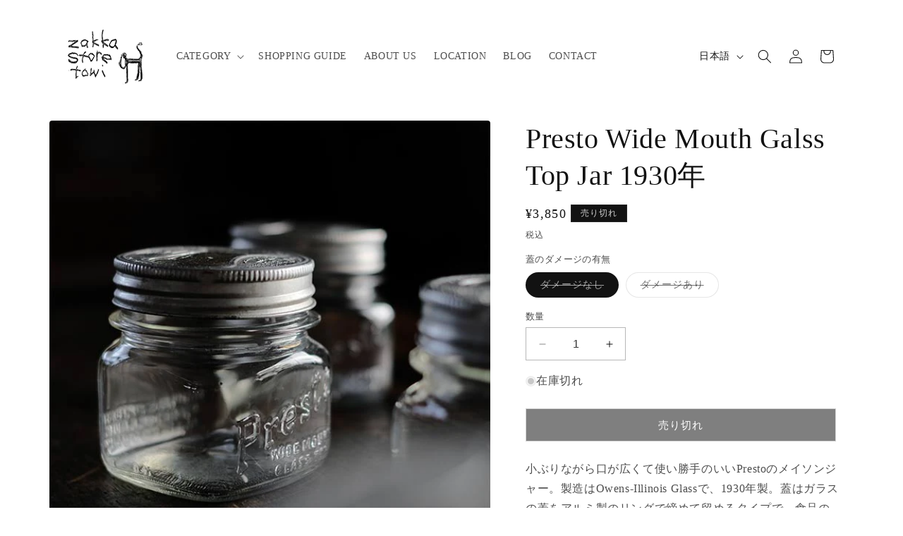

--- FILE ---
content_type: text/html; charset=utf-8
request_url: https://towi.jp/products/presto-square-16-wide
body_size: 31227
content:
<!doctype html>
<html class="no-js" lang="ja">
  <head>
    <meta charset="utf-8">
    <meta http-equiv="X-UA-Compatible" content="IE=edge">
    <meta name="viewport" content="width=device-width,initial-scale=1">
    <meta name="theme-color" content="">
    <link rel="canonical" href="https://towi.jp/products/presto-square-16-wide"><link rel="icon" type="image/png" href="//towi.jp/cdn/shop/files/fa.jpg?crop=center&height=32&v=1716613075&width=32"><title>
      Presto Wide Mouth Galss Top Jar 1930年
 &ndash; zakka store towi</title>

    
      <meta name="description" content="小ぶりながら口が広くて使い勝手のいいPrestoのメイソンジャー。製造はOwens-Illinois Glassで、1930年製。蓋はガラスの蓋をアルミ製のリングで締めて留めるタイプで、食品の保存にも安心して使えます。なお前オーナーが自作したと思われる樹脂のパッキンが付属しているため、これを使えばさらに密閉性が高まります。コンディションは良好で、ガラス面には小傷や曇りは若干見られるものの、気になるレベルのダメージは見られません。ガラスの蓋もアルミのリングも良好なコンディションを保っていますが、蓋に切れが見られるものは割引価格とさせていただきます。小物の収納はもちろん、お菓子やコーヒー豆、調味料などの保存に、ぜひ使って楽しんでもらいた">
    

    

<meta property="og:site_name" content="zakka store towi">
<meta property="og:url" content="https://towi.jp/products/presto-square-16-wide">
<meta property="og:title" content="Presto Wide Mouth Galss Top Jar 1930年">
<meta property="og:type" content="product">
<meta property="og:description" content="小ぶりながら口が広くて使い勝手のいいPrestoのメイソンジャー。製造はOwens-Illinois Glassで、1930年製。蓋はガラスの蓋をアルミ製のリングで締めて留めるタイプで、食品の保存にも安心して使えます。なお前オーナーが自作したと思われる樹脂のパッキンが付属しているため、これを使えばさらに密閉性が高まります。コンディションは良好で、ガラス面には小傷や曇りは若干見られるものの、気になるレベルのダメージは見られません。ガラスの蓋もアルミのリングも良好なコンディションを保っていますが、蓋に切れが見られるものは割引価格とさせていただきます。小物の収納はもちろん、お菓子やコーヒー豆、調味料などの保存に、ぜひ使って楽しんでもらいた"><meta property="og:image" content="http://towi.jp/cdn/shop/products/presto-square-16-wide-1.jpg?v=1636798773">
  <meta property="og:image:secure_url" content="https://towi.jp/cdn/shop/products/presto-square-16-wide-1.jpg?v=1636798773">
  <meta property="og:image:width" content="600">
  <meta property="og:image:height" content="600"><meta property="og:price:amount" content="3,300">
  <meta property="og:price:currency" content="JPY"><meta name="twitter:card" content="summary_large_image">
<meta name="twitter:title" content="Presto Wide Mouth Galss Top Jar 1930年">
<meta name="twitter:description" content="小ぶりながら口が広くて使い勝手のいいPrestoのメイソンジャー。製造はOwens-Illinois Glassで、1930年製。蓋はガラスの蓋をアルミ製のリングで締めて留めるタイプで、食品の保存にも安心して使えます。なお前オーナーが自作したと思われる樹脂のパッキンが付属しているため、これを使えばさらに密閉性が高まります。コンディションは良好で、ガラス面には小傷や曇りは若干見られるものの、気になるレベルのダメージは見られません。ガラスの蓋もアルミのリングも良好なコンディションを保っていますが、蓋に切れが見られるものは割引価格とさせていただきます。小物の収納はもちろん、お菓子やコーヒー豆、調味料などの保存に、ぜひ使って楽しんでもらいた">


    <script src="//towi.jp/cdn/shop/t/7/assets/constants.js?v=58251544750838685771694349444" defer="defer"></script>
    <script src="//towi.jp/cdn/shop/t/7/assets/pubsub.js?v=158357773527763999511694349447" defer="defer"></script>
    <script src="//towi.jp/cdn/shop/t/7/assets/global.js?v=54939145903281508041694349445" defer="defer"></script><script>window.performance && window.performance.mark && window.performance.mark('shopify.content_for_header.start');</script><meta name="google-site-verification" content="cYPOnkjtuLXxoU0MEymm0SO0GhE6uI1k53_BZGjryF8">
<meta id="shopify-digital-wallet" name="shopify-digital-wallet" content="/26838761519/digital_wallets/dialog">
<meta name="shopify-checkout-api-token" content="fd77a4cd04f5a3ebe3a3015d873f67c0">
<link rel="alternate" hreflang="x-default" href="https://towi.jp/products/presto-square-16-wide">
<link rel="alternate" hreflang="ja" href="https://towi.jp/products/presto-square-16-wide">
<link rel="alternate" hreflang="en" href="https://towi.jp/en/products/presto-square-16-wide">
<link rel="alternate" type="application/json+oembed" href="https://towi.jp/products/presto-square-16-wide.oembed">
<script async="async" src="/checkouts/internal/preloads.js?locale=ja-JP"></script>
<link rel="preconnect" href="https://shop.app" crossorigin="anonymous">
<script async="async" src="https://shop.app/checkouts/internal/preloads.js?locale=ja-JP&shop_id=26838761519" crossorigin="anonymous"></script>
<script id="apple-pay-shop-capabilities" type="application/json">{"shopId":26838761519,"countryCode":"JP","currencyCode":"JPY","merchantCapabilities":["supports3DS"],"merchantId":"gid:\/\/shopify\/Shop\/26838761519","merchantName":"zakka store towi","requiredBillingContactFields":["postalAddress","email","phone"],"requiredShippingContactFields":["postalAddress","email","phone"],"shippingType":"shipping","supportedNetworks":["visa","masterCard","amex","jcb","discover"],"total":{"type":"pending","label":"zakka store towi","amount":"1.00"},"shopifyPaymentsEnabled":true,"supportsSubscriptions":true}</script>
<script id="shopify-features" type="application/json">{"accessToken":"fd77a4cd04f5a3ebe3a3015d873f67c0","betas":["rich-media-storefront-analytics"],"domain":"towi.jp","predictiveSearch":false,"shopId":26838761519,"locale":"ja"}</script>
<script>var Shopify = Shopify || {};
Shopify.shop = "online-towi-jp.myshopify.com";
Shopify.locale = "ja";
Shopify.currency = {"active":"JPY","rate":"1.0"};
Shopify.country = "JP";
Shopify.theme = {"name":"Spotlight","id":129482031151,"schema_name":"Spotlight","schema_version":"11.0.0","theme_store_id":1891,"role":"main"};
Shopify.theme.handle = "null";
Shopify.theme.style = {"id":null,"handle":null};
Shopify.cdnHost = "towi.jp/cdn";
Shopify.routes = Shopify.routes || {};
Shopify.routes.root = "/";</script>
<script type="module">!function(o){(o.Shopify=o.Shopify||{}).modules=!0}(window);</script>
<script>!function(o){function n(){var o=[];function n(){o.push(Array.prototype.slice.apply(arguments))}return n.q=o,n}var t=o.Shopify=o.Shopify||{};t.loadFeatures=n(),t.autoloadFeatures=n()}(window);</script>
<script>
  window.ShopifyPay = window.ShopifyPay || {};
  window.ShopifyPay.apiHost = "shop.app\/pay";
  window.ShopifyPay.redirectState = null;
</script>
<script id="shop-js-analytics" type="application/json">{"pageType":"product"}</script>
<script defer="defer" async type="module" src="//towi.jp/cdn/shopifycloud/shop-js/modules/v2/client.init-shop-cart-sync_0MstufBG.ja.esm.js"></script>
<script defer="defer" async type="module" src="//towi.jp/cdn/shopifycloud/shop-js/modules/v2/chunk.common_jll-23Z1.esm.js"></script>
<script defer="defer" async type="module" src="//towi.jp/cdn/shopifycloud/shop-js/modules/v2/chunk.modal_HXih6-AF.esm.js"></script>
<script type="module">
  await import("//towi.jp/cdn/shopifycloud/shop-js/modules/v2/client.init-shop-cart-sync_0MstufBG.ja.esm.js");
await import("//towi.jp/cdn/shopifycloud/shop-js/modules/v2/chunk.common_jll-23Z1.esm.js");
await import("//towi.jp/cdn/shopifycloud/shop-js/modules/v2/chunk.modal_HXih6-AF.esm.js");

  window.Shopify.SignInWithShop?.initShopCartSync?.({"fedCMEnabled":true,"windoidEnabled":true});

</script>
<script>
  window.Shopify = window.Shopify || {};
  if (!window.Shopify.featureAssets) window.Shopify.featureAssets = {};
  window.Shopify.featureAssets['shop-js'] = {"shop-cart-sync":["modules/v2/client.shop-cart-sync_DN7iwvRY.ja.esm.js","modules/v2/chunk.common_jll-23Z1.esm.js","modules/v2/chunk.modal_HXih6-AF.esm.js"],"init-fed-cm":["modules/v2/client.init-fed-cm_DmZOWWut.ja.esm.js","modules/v2/chunk.common_jll-23Z1.esm.js","modules/v2/chunk.modal_HXih6-AF.esm.js"],"shop-cash-offers":["modules/v2/client.shop-cash-offers_HFfvn_Gz.ja.esm.js","modules/v2/chunk.common_jll-23Z1.esm.js","modules/v2/chunk.modal_HXih6-AF.esm.js"],"shop-login-button":["modules/v2/client.shop-login-button_BVN3pvk0.ja.esm.js","modules/v2/chunk.common_jll-23Z1.esm.js","modules/v2/chunk.modal_HXih6-AF.esm.js"],"pay-button":["modules/v2/client.pay-button_CyS_4GVi.ja.esm.js","modules/v2/chunk.common_jll-23Z1.esm.js","modules/v2/chunk.modal_HXih6-AF.esm.js"],"shop-button":["modules/v2/client.shop-button_zh22db91.ja.esm.js","modules/v2/chunk.common_jll-23Z1.esm.js","modules/v2/chunk.modal_HXih6-AF.esm.js"],"avatar":["modules/v2/client.avatar_BTnouDA3.ja.esm.js"],"init-windoid":["modules/v2/client.init-windoid_BlVJIuJ5.ja.esm.js","modules/v2/chunk.common_jll-23Z1.esm.js","modules/v2/chunk.modal_HXih6-AF.esm.js"],"init-shop-for-new-customer-accounts":["modules/v2/client.init-shop-for-new-customer-accounts_BqzwtUK7.ja.esm.js","modules/v2/client.shop-login-button_BVN3pvk0.ja.esm.js","modules/v2/chunk.common_jll-23Z1.esm.js","modules/v2/chunk.modal_HXih6-AF.esm.js"],"init-shop-email-lookup-coordinator":["modules/v2/client.init-shop-email-lookup-coordinator_DKDv3hKi.ja.esm.js","modules/v2/chunk.common_jll-23Z1.esm.js","modules/v2/chunk.modal_HXih6-AF.esm.js"],"init-shop-cart-sync":["modules/v2/client.init-shop-cart-sync_0MstufBG.ja.esm.js","modules/v2/chunk.common_jll-23Z1.esm.js","modules/v2/chunk.modal_HXih6-AF.esm.js"],"shop-toast-manager":["modules/v2/client.shop-toast-manager_BkVvTGW3.ja.esm.js","modules/v2/chunk.common_jll-23Z1.esm.js","modules/v2/chunk.modal_HXih6-AF.esm.js"],"init-customer-accounts":["modules/v2/client.init-customer-accounts_CZbUHFPX.ja.esm.js","modules/v2/client.shop-login-button_BVN3pvk0.ja.esm.js","modules/v2/chunk.common_jll-23Z1.esm.js","modules/v2/chunk.modal_HXih6-AF.esm.js"],"init-customer-accounts-sign-up":["modules/v2/client.init-customer-accounts-sign-up_C0QA8nCd.ja.esm.js","modules/v2/client.shop-login-button_BVN3pvk0.ja.esm.js","modules/v2/chunk.common_jll-23Z1.esm.js","modules/v2/chunk.modal_HXih6-AF.esm.js"],"shop-follow-button":["modules/v2/client.shop-follow-button_CSkbpFfm.ja.esm.js","modules/v2/chunk.common_jll-23Z1.esm.js","modules/v2/chunk.modal_HXih6-AF.esm.js"],"checkout-modal":["modules/v2/client.checkout-modal_rYdHFJTE.ja.esm.js","modules/v2/chunk.common_jll-23Z1.esm.js","modules/v2/chunk.modal_HXih6-AF.esm.js"],"shop-login":["modules/v2/client.shop-login_DeXIozZF.ja.esm.js","modules/v2/chunk.common_jll-23Z1.esm.js","modules/v2/chunk.modal_HXih6-AF.esm.js"],"lead-capture":["modules/v2/client.lead-capture_DGEoeVgo.ja.esm.js","modules/v2/chunk.common_jll-23Z1.esm.js","modules/v2/chunk.modal_HXih6-AF.esm.js"],"payment-terms":["modules/v2/client.payment-terms_BXPcfuME.ja.esm.js","modules/v2/chunk.common_jll-23Z1.esm.js","modules/v2/chunk.modal_HXih6-AF.esm.js"]};
</script>
<script>(function() {
  var isLoaded = false;
  function asyncLoad() {
    if (isLoaded) return;
    isLoaded = true;
    var urls = ["https:\/\/storage.nfcube.com\/instafeed-6cd503c4587561f1f61413e0d2c35b65.js?shop=online-towi-jp.myshopify.com","https:\/\/cdn.hextom.com\/js\/ultimatesalesboost.js?shop=online-towi-jp.myshopify.com"];
    for (var i = 0; i < urls.length; i++) {
      var s = document.createElement('script');
      s.type = 'text/javascript';
      s.async = true;
      s.src = urls[i];
      var x = document.getElementsByTagName('script')[0];
      x.parentNode.insertBefore(s, x);
    }
  };
  if(window.attachEvent) {
    window.attachEvent('onload', asyncLoad);
  } else {
    window.addEventListener('load', asyncLoad, false);
  }
})();</script>
<script id="__st">var __st={"a":26838761519,"offset":32400,"reqid":"25630098-e70b-482c-956d-eb21874c8e1e-1769276221","pageurl":"towi.jp\/products\/presto-square-16-wide","u":"7eb550d81828","p":"product","rtyp":"product","rid":6792622440495};</script>
<script>window.ShopifyPaypalV4VisibilityTracking = true;</script>
<script id="captcha-bootstrap">!function(){'use strict';const t='contact',e='account',n='new_comment',o=[[t,t],['blogs',n],['comments',n],[t,'customer']],c=[[e,'customer_login'],[e,'guest_login'],[e,'recover_customer_password'],[e,'create_customer']],r=t=>t.map((([t,e])=>`form[action*='/${t}']:not([data-nocaptcha='true']) input[name='form_type'][value='${e}']`)).join(','),a=t=>()=>t?[...document.querySelectorAll(t)].map((t=>t.form)):[];function s(){const t=[...o],e=r(t);return a(e)}const i='password',u='form_key',d=['recaptcha-v3-token','g-recaptcha-response','h-captcha-response',i],f=()=>{try{return window.sessionStorage}catch{return}},m='__shopify_v',_=t=>t.elements[u];function p(t,e,n=!1){try{const o=window.sessionStorage,c=JSON.parse(o.getItem(e)),{data:r}=function(t){const{data:e,action:n}=t;return t[m]||n?{data:e,action:n}:{data:t,action:n}}(c);for(const[e,n]of Object.entries(r))t.elements[e]&&(t.elements[e].value=n);n&&o.removeItem(e)}catch(o){console.error('form repopulation failed',{error:o})}}const l='form_type',E='cptcha';function T(t){t.dataset[E]=!0}const w=window,h=w.document,L='Shopify',v='ce_forms',y='captcha';let A=!1;((t,e)=>{const n=(g='f06e6c50-85a8-45c8-87d0-21a2b65856fe',I='https://cdn.shopify.com/shopifycloud/storefront-forms-hcaptcha/ce_storefront_forms_captcha_hcaptcha.v1.5.2.iife.js',D={infoText:'hCaptchaによる保護',privacyText:'プライバシー',termsText:'利用規約'},(t,e,n)=>{const o=w[L][v],c=o.bindForm;if(c)return c(t,g,e,D).then(n);var r;o.q.push([[t,g,e,D],n]),r=I,A||(h.body.append(Object.assign(h.createElement('script'),{id:'captcha-provider',async:!0,src:r})),A=!0)});var g,I,D;w[L]=w[L]||{},w[L][v]=w[L][v]||{},w[L][v].q=[],w[L][y]=w[L][y]||{},w[L][y].protect=function(t,e){n(t,void 0,e),T(t)},Object.freeze(w[L][y]),function(t,e,n,w,h,L){const[v,y,A,g]=function(t,e,n){const i=e?o:[],u=t?c:[],d=[...i,...u],f=r(d),m=r(i),_=r(d.filter((([t,e])=>n.includes(e))));return[a(f),a(m),a(_),s()]}(w,h,L),I=t=>{const e=t.target;return e instanceof HTMLFormElement?e:e&&e.form},D=t=>v().includes(t);t.addEventListener('submit',(t=>{const e=I(t);if(!e)return;const n=D(e)&&!e.dataset.hcaptchaBound&&!e.dataset.recaptchaBound,o=_(e),c=g().includes(e)&&(!o||!o.value);(n||c)&&t.preventDefault(),c&&!n&&(function(t){try{if(!f())return;!function(t){const e=f();if(!e)return;const n=_(t);if(!n)return;const o=n.value;o&&e.removeItem(o)}(t);const e=Array.from(Array(32),(()=>Math.random().toString(36)[2])).join('');!function(t,e){_(t)||t.append(Object.assign(document.createElement('input'),{type:'hidden',name:u})),t.elements[u].value=e}(t,e),function(t,e){const n=f();if(!n)return;const o=[...t.querySelectorAll(`input[type='${i}']`)].map((({name:t})=>t)),c=[...d,...o],r={};for(const[a,s]of new FormData(t).entries())c.includes(a)||(r[a]=s);n.setItem(e,JSON.stringify({[m]:1,action:t.action,data:r}))}(t,e)}catch(e){console.error('failed to persist form',e)}}(e),e.submit())}));const S=(t,e)=>{t&&!t.dataset[E]&&(n(t,e.some((e=>e===t))),T(t))};for(const o of['focusin','change'])t.addEventListener(o,(t=>{const e=I(t);D(e)&&S(e,y())}));const B=e.get('form_key'),M=e.get(l),P=B&&M;t.addEventListener('DOMContentLoaded',(()=>{const t=y();if(P)for(const e of t)e.elements[l].value===M&&p(e,B);[...new Set([...A(),...v().filter((t=>'true'===t.dataset.shopifyCaptcha))])].forEach((e=>S(e,t)))}))}(h,new URLSearchParams(w.location.search),n,t,e,['guest_login'])})(!0,!0)}();</script>
<script integrity="sha256-4kQ18oKyAcykRKYeNunJcIwy7WH5gtpwJnB7kiuLZ1E=" data-source-attribution="shopify.loadfeatures" defer="defer" src="//towi.jp/cdn/shopifycloud/storefront/assets/storefront/load_feature-a0a9edcb.js" crossorigin="anonymous"></script>
<script crossorigin="anonymous" defer="defer" src="//towi.jp/cdn/shopifycloud/storefront/assets/shopify_pay/storefront-65b4c6d7.js?v=20250812"></script>
<script data-source-attribution="shopify.dynamic_checkout.dynamic.init">var Shopify=Shopify||{};Shopify.PaymentButton=Shopify.PaymentButton||{isStorefrontPortableWallets:!0,init:function(){window.Shopify.PaymentButton.init=function(){};var t=document.createElement("script");t.src="https://towi.jp/cdn/shopifycloud/portable-wallets/latest/portable-wallets.ja.js",t.type="module",document.head.appendChild(t)}};
</script>
<script data-source-attribution="shopify.dynamic_checkout.buyer_consent">
  function portableWalletsHideBuyerConsent(e){var t=document.getElementById("shopify-buyer-consent"),n=document.getElementById("shopify-subscription-policy-button");t&&n&&(t.classList.add("hidden"),t.setAttribute("aria-hidden","true"),n.removeEventListener("click",e))}function portableWalletsShowBuyerConsent(e){var t=document.getElementById("shopify-buyer-consent"),n=document.getElementById("shopify-subscription-policy-button");t&&n&&(t.classList.remove("hidden"),t.removeAttribute("aria-hidden"),n.addEventListener("click",e))}window.Shopify?.PaymentButton&&(window.Shopify.PaymentButton.hideBuyerConsent=portableWalletsHideBuyerConsent,window.Shopify.PaymentButton.showBuyerConsent=portableWalletsShowBuyerConsent);
</script>
<script data-source-attribution="shopify.dynamic_checkout.cart.bootstrap">document.addEventListener("DOMContentLoaded",(function(){function t(){return document.querySelector("shopify-accelerated-checkout-cart, shopify-accelerated-checkout")}if(t())Shopify.PaymentButton.init();else{new MutationObserver((function(e,n){t()&&(Shopify.PaymentButton.init(),n.disconnect())})).observe(document.body,{childList:!0,subtree:!0})}}));
</script>
<link id="shopify-accelerated-checkout-styles" rel="stylesheet" media="screen" href="https://towi.jp/cdn/shopifycloud/portable-wallets/latest/accelerated-checkout-backwards-compat.css" crossorigin="anonymous">
<style id="shopify-accelerated-checkout-cart">
        #shopify-buyer-consent {
  margin-top: 1em;
  display: inline-block;
  width: 100%;
}

#shopify-buyer-consent.hidden {
  display: none;
}

#shopify-subscription-policy-button {
  background: none;
  border: none;
  padding: 0;
  text-decoration: underline;
  font-size: inherit;
  cursor: pointer;
}

#shopify-subscription-policy-button::before {
  box-shadow: none;
}

      </style>
<script id="sections-script" data-sections="header" defer="defer" src="//towi.jp/cdn/shop/t/7/compiled_assets/scripts.js?v=5875"></script>
<script>window.performance && window.performance.mark && window.performance.mark('shopify.content_for_header.end');</script>


    <style data-shopify>
      
      
      
      
      

      
        :root,
        .color-background-1 {
          --color-background: 255,255,255;
        
          --gradient-background: #ffffff;
        
        --color-foreground: 18,18,18;
        --color-shadow: 18,18,18;
        --color-button: 0,0,0;
        --color-button-text: 255,255,255;
        --color-secondary-button: 255,255,255;
        --color-secondary-button-text: 18,18,18;
        --color-link: 18,18,18;
        --color-badge-foreground: 18,18,18;
        --color-badge-background: 255,255,255;
        --color-badge-border: 18,18,18;
        --payment-terms-background-color: rgb(255 255 255);
      }
      
        
        .color-background-2 {
          --color-background: 243,243,243;
        
          --gradient-background: #f3f3f3;
        
        --color-foreground: 18,18,18;
        --color-shadow: 18,18,18;
        --color-button: 18,18,18;
        --color-button-text: 243,243,243;
        --color-secondary-button: 243,243,243;
        --color-secondary-button-text: 18,18,18;
        --color-link: 18,18,18;
        --color-badge-foreground: 18,18,18;
        --color-badge-background: 243,243,243;
        --color-badge-border: 18,18,18;
        --payment-terms-background-color: rgb(243 243 243);
      }
      
        
        .color-inverse {
          --color-background: 36,40,51;
        
          --gradient-background: #242833;
        
        --color-foreground: 255,255,255;
        --color-shadow: 18,18,18;
        --color-button: 255,255,255;
        --color-button-text: 18,18,18;
        --color-secondary-button: 36,40,51;
        --color-secondary-button-text: 255,255,255;
        --color-link: 255,255,255;
        --color-badge-foreground: 255,255,255;
        --color-badge-background: 36,40,51;
        --color-badge-border: 255,255,255;
        --payment-terms-background-color: rgb(36 40 51);
      }
      
        
        .color-accent-1 {
          --color-background: 18,18,18;
        
          --gradient-background: #121212;
        
        --color-foreground: 210,210,210;
        --color-shadow: 18,18,18;
        --color-button: 0,0,0;
        --color-button-text: 225,225,225;
        --color-secondary-button: 18,18,18;
        --color-secondary-button-text: 225,225,225;
        --color-link: 225,225,225;
        --color-badge-foreground: 210,210,210;
        --color-badge-background: 18,18,18;
        --color-badge-border: 210,210,210;
        --payment-terms-background-color: rgb(18 18 18);
      }
      
        
        .color-accent-2 {
          --color-background: 185,0,0;
        
          --gradient-background: #b90000;
        
        --color-foreground: 255,255,255;
        --color-shadow: 18,18,18;
        --color-button: 255,255,255;
        --color-button-text: 185,0,0;
        --color-secondary-button: 185,0,0;
        --color-secondary-button-text: 255,255,255;
        --color-link: 255,255,255;
        --color-badge-foreground: 255,255,255;
        --color-badge-background: 185,0,0;
        --color-badge-border: 255,255,255;
        --payment-terms-background-color: rgb(185 0 0);
      }
      
        
        .color-scheme-4fc0c64b-2c33-416b-8b63-74ffdfe623ee {
          --color-background: 18,18,18;
        
          --gradient-background: #121212;
        
        --color-foreground: 255,255,255;
        --color-shadow: 18,18,18;
        --color-button: 0,0,0;
        --color-button-text: 225,225,225;
        --color-secondary-button: 18,18,18;
        --color-secondary-button-text: 225,225,225;
        --color-link: 225,225,225;
        --color-badge-foreground: 255,255,255;
        --color-badge-background: 18,18,18;
        --color-badge-border: 255,255,255;
        --payment-terms-background-color: rgb(18 18 18);
      }
      

      body, .color-background-1, .color-background-2, .color-inverse, .color-accent-1, .color-accent-2, .color-scheme-4fc0c64b-2c33-416b-8b63-74ffdfe623ee {
        color: rgba(var(--color-foreground), 0.75);
        background-color: rgb(var(--color-background));
      }

      :root {
        --font-body-family: "New York", Iowan Old Style, Apple Garamond, Baskerville, Times New Roman, Droid Serif, Times, Source Serif Pro, serif, Apple Color Emoji, Segoe UI Emoji, Segoe UI Symbol;
        --font-body-style: normal;
        --font-body-weight: 400;
        --font-body-weight-bold: 700;

        --font-heading-family: "New York", Iowan Old Style, Apple Garamond, Baskerville, Times New Roman, Droid Serif, Times, Source Serif Pro, serif, Apple Color Emoji, Segoe UI Emoji, Segoe UI Symbol;
        --font-heading-style: normal;
        --font-heading-weight: 400;

        --font-body-scale: 1.0;
        --font-heading-scale: 1.0;

        --media-padding: px;
        --media-border-opacity: 0.0;
        --media-border-width: 0px;
        --media-radius: 4px;
        --media-shadow-opacity: 0.0;
        --media-shadow-horizontal-offset: 0px;
        --media-shadow-vertical-offset: 4px;
        --media-shadow-blur-radius: 5px;
        --media-shadow-visible: 0;

        --page-width: 120rem;
        --page-width-margin: 0rem;

        --product-card-image-padding: 0.0rem;
        --product-card-corner-radius: 0.0rem;
        --product-card-text-alignment: left;
        --product-card-border-width: 0.0rem;
        --product-card-border-opacity: 0.3;
        --product-card-shadow-opacity: 0.0;
        --product-card-shadow-visible: 0;
        --product-card-shadow-horizontal-offset: 0.0rem;
        --product-card-shadow-vertical-offset: 0.4rem;
        --product-card-shadow-blur-radius: 0.5rem;

        --collection-card-image-padding: 0.0rem;
        --collection-card-corner-radius: 0.0rem;
        --collection-card-text-alignment: left;
        --collection-card-border-width: 0.0rem;
        --collection-card-border-opacity: 0.1;
        --collection-card-shadow-opacity: 0.0;
        --collection-card-shadow-visible: 0;
        --collection-card-shadow-horizontal-offset: 0.0rem;
        --collection-card-shadow-vertical-offset: 0.0rem;
        --collection-card-shadow-blur-radius: 0.5rem;

        --blog-card-image-padding: 0.0rem;
        --blog-card-corner-radius: 0.0rem;
        --blog-card-text-alignment: left;
        --blog-card-border-width: 0.0rem;
        --blog-card-border-opacity: 0.1;
        --blog-card-shadow-opacity: 0.0;
        --blog-card-shadow-visible: 0;
        --blog-card-shadow-horizontal-offset: 0.0rem;
        --blog-card-shadow-vertical-offset: 0.4rem;
        --blog-card-shadow-blur-radius: 0.5rem;

        --badge-corner-radius: 0.0rem;

        --popup-border-width: 1px;
        --popup-border-opacity: 1.0;
        --popup-corner-radius: 4px;
        --popup-shadow-opacity: 0.0;
        --popup-shadow-horizontal-offset: 0px;
        --popup-shadow-vertical-offset: 4px;
        --popup-shadow-blur-radius: 5px;

        --drawer-border-width: 1px;
        --drawer-border-opacity: 0.1;
        --drawer-shadow-opacity: 0.0;
        --drawer-shadow-horizontal-offset: 0px;
        --drawer-shadow-vertical-offset: 4px;
        --drawer-shadow-blur-radius: 5px;

        --spacing-sections-desktop: 0px;
        --spacing-sections-mobile: 0px;

        --grid-desktop-vertical-spacing: 24px;
        --grid-desktop-horizontal-spacing: 40px;
        --grid-mobile-vertical-spacing: 12px;
        --grid-mobile-horizontal-spacing: 20px;

        --text-boxes-border-opacity: 0.1;
        --text-boxes-border-width: 0px;
        --text-boxes-radius: 0px;
        --text-boxes-shadow-opacity: 0.0;
        --text-boxes-shadow-visible: 0;
        --text-boxes-shadow-horizontal-offset: 0px;
        --text-boxes-shadow-vertical-offset: 4px;
        --text-boxes-shadow-blur-radius: 5px;

        --buttons-radius: 0px;
        --buttons-radius-outset: 0px;
        --buttons-border-width: 1px;
        --buttons-border-opacity: 0.35;
        --buttons-shadow-opacity: 0.0;
        --buttons-shadow-visible: 0;
        --buttons-shadow-horizontal-offset: 0px;
        --buttons-shadow-vertical-offset: 0px;
        --buttons-shadow-blur-radius: 5px;
        --buttons-border-offset: 0px;

        --inputs-radius: 0px;
        --inputs-border-width: 1px;
        --inputs-border-opacity: 0.3;
        --inputs-shadow-opacity: 0.0;
        --inputs-shadow-horizontal-offset: 0px;
        --inputs-margin-offset: 0px;
        --inputs-shadow-vertical-offset: 4px;
        --inputs-shadow-blur-radius: 5px;
        --inputs-radius-outset: 0px;

        --variant-pills-radius: 18px;
        --variant-pills-border-width: 1px;
        --variant-pills-border-opacity: 0.3;
        --variant-pills-shadow-opacity: 0.0;
        --variant-pills-shadow-horizontal-offset: 0px;
        --variant-pills-shadow-vertical-offset: 0px;
        --variant-pills-shadow-blur-radius: 0px;
      }

      *,
      *::before,
      *::after {
        box-sizing: inherit;
      }

      html {
        box-sizing: border-box;
        font-size: calc(var(--font-body-scale) * 62.5%);
        height: 100%;
      }

      body {
        display: grid;
        grid-template-rows: auto auto 1fr auto;
        grid-template-columns: 100%;
        min-height: 100%;
        margin: 0;
        font-size: 1.5rem;
        letter-spacing: 0.06rem;
        line-height: calc(1 + 0.8 / var(--font-body-scale));
        font-family: var(--font-body-family);
        font-style: var(--font-body-style);
        font-weight: var(--font-body-weight);
      }

      @media screen and (min-width: 750px) {
        body {
          font-size: 1.6rem;
        }
      }
    </style>

    <link href="//towi.jp/cdn/shop/t/7/assets/base.css?v=9550999516566968811694349447" rel="stylesheet" type="text/css" media="all" />
<link href="//towi.jp/cdn/shop/t/7/assets/component-localization-form.css?v=143319823105703127341694349446" rel="stylesheet" type="text/css" media="all" />
      <script src="//towi.jp/cdn/shop/t/7/assets/localization-form.js?v=161644695336821385561694349445" defer="defer"></script><link
        rel="stylesheet"
        href="//towi.jp/cdn/shop/t/7/assets/component-predictive-search.css?v=118923337488134913561694349445"
        media="print"
        onload="this.media='all'"
      ><script>
      document.documentElement.className = document.documentElement.className.replace('no-js', 'js');
      if (Shopify.designMode) {
        document.documentElement.classList.add('shopify-design-mode');
      }
    </script>
  

<!-- BEGIN app block: shopify://apps/pagefly-page-builder/blocks/app-embed/83e179f7-59a0-4589-8c66-c0dddf959200 -->

<!-- BEGIN app snippet: pagefly-cro-ab-testing-main -->







<script>
  ;(function () {
    const url = new URL(window.location)
    const viewParam = url.searchParams.get('view')
    if (viewParam && viewParam.includes('variant-pf-')) {
      url.searchParams.set('pf_v', viewParam)
      url.searchParams.delete('view')
      window.history.replaceState({}, '', url)
    }
  })()
</script>



<script type='module'>
  
  window.PAGEFLY_CRO = window.PAGEFLY_CRO || {}

  window.PAGEFLY_CRO['data_debug'] = {
    original_template_suffix: "all_products",
    allow_ab_test: false,
    ab_test_start_time: 0,
    ab_test_end_time: 0,
    today_date_time: 1769276221000,
  }
  window.PAGEFLY_CRO['GA4'] = { enabled: false}
</script>

<!-- END app snippet -->








  <script src='https://cdn.shopify.com/extensions/019bb4f9-aed6-78a3-be91-e9d44663e6bf/pagefly-page-builder-215/assets/pagefly-helper.js' defer='defer'></script>

  <script src='https://cdn.shopify.com/extensions/019bb4f9-aed6-78a3-be91-e9d44663e6bf/pagefly-page-builder-215/assets/pagefly-general-helper.js' defer='defer'></script>

  <script src='https://cdn.shopify.com/extensions/019bb4f9-aed6-78a3-be91-e9d44663e6bf/pagefly-page-builder-215/assets/pagefly-snap-slider.js' defer='defer'></script>

  <script src='https://cdn.shopify.com/extensions/019bb4f9-aed6-78a3-be91-e9d44663e6bf/pagefly-page-builder-215/assets/pagefly-slideshow-v3.js' defer='defer'></script>

  <script src='https://cdn.shopify.com/extensions/019bb4f9-aed6-78a3-be91-e9d44663e6bf/pagefly-page-builder-215/assets/pagefly-slideshow-v4.js' defer='defer'></script>

  <script src='https://cdn.shopify.com/extensions/019bb4f9-aed6-78a3-be91-e9d44663e6bf/pagefly-page-builder-215/assets/pagefly-glider.js' defer='defer'></script>

  <script src='https://cdn.shopify.com/extensions/019bb4f9-aed6-78a3-be91-e9d44663e6bf/pagefly-page-builder-215/assets/pagefly-slideshow-v1-v2.js' defer='defer'></script>

  <script src='https://cdn.shopify.com/extensions/019bb4f9-aed6-78a3-be91-e9d44663e6bf/pagefly-page-builder-215/assets/pagefly-product-media.js' defer='defer'></script>

  <script src='https://cdn.shopify.com/extensions/019bb4f9-aed6-78a3-be91-e9d44663e6bf/pagefly-page-builder-215/assets/pagefly-product.js' defer='defer'></script>


<script id='pagefly-helper-data' type='application/json'>
  {
    "page_optimization": {
      "assets_prefetching": false
    },
    "elements_asset_mapper": {
      "Accordion": "https://cdn.shopify.com/extensions/019bb4f9-aed6-78a3-be91-e9d44663e6bf/pagefly-page-builder-215/assets/pagefly-accordion.js",
      "Accordion3": "https://cdn.shopify.com/extensions/019bb4f9-aed6-78a3-be91-e9d44663e6bf/pagefly-page-builder-215/assets/pagefly-accordion3.js",
      "CountDown": "https://cdn.shopify.com/extensions/019bb4f9-aed6-78a3-be91-e9d44663e6bf/pagefly-page-builder-215/assets/pagefly-countdown.js",
      "GMap1": "https://cdn.shopify.com/extensions/019bb4f9-aed6-78a3-be91-e9d44663e6bf/pagefly-page-builder-215/assets/pagefly-gmap.js",
      "GMap2": "https://cdn.shopify.com/extensions/019bb4f9-aed6-78a3-be91-e9d44663e6bf/pagefly-page-builder-215/assets/pagefly-gmap.js",
      "GMapBasicV2": "https://cdn.shopify.com/extensions/019bb4f9-aed6-78a3-be91-e9d44663e6bf/pagefly-page-builder-215/assets/pagefly-gmap.js",
      "GMapAdvancedV2": "https://cdn.shopify.com/extensions/019bb4f9-aed6-78a3-be91-e9d44663e6bf/pagefly-page-builder-215/assets/pagefly-gmap.js",
      "HTML.Video": "https://cdn.shopify.com/extensions/019bb4f9-aed6-78a3-be91-e9d44663e6bf/pagefly-page-builder-215/assets/pagefly-htmlvideo.js",
      "HTML.Video2": "https://cdn.shopify.com/extensions/019bb4f9-aed6-78a3-be91-e9d44663e6bf/pagefly-page-builder-215/assets/pagefly-htmlvideo2.js",
      "HTML.Video3": "https://cdn.shopify.com/extensions/019bb4f9-aed6-78a3-be91-e9d44663e6bf/pagefly-page-builder-215/assets/pagefly-htmlvideo2.js",
      "BackgroundVideo": "https://cdn.shopify.com/extensions/019bb4f9-aed6-78a3-be91-e9d44663e6bf/pagefly-page-builder-215/assets/pagefly-htmlvideo2.js",
      "Instagram": "https://cdn.shopify.com/extensions/019bb4f9-aed6-78a3-be91-e9d44663e6bf/pagefly-page-builder-215/assets/pagefly-instagram.js",
      "Instagram2": "https://cdn.shopify.com/extensions/019bb4f9-aed6-78a3-be91-e9d44663e6bf/pagefly-page-builder-215/assets/pagefly-instagram.js",
      "Insta3": "https://cdn.shopify.com/extensions/019bb4f9-aed6-78a3-be91-e9d44663e6bf/pagefly-page-builder-215/assets/pagefly-instagram3.js",
      "Tabs": "https://cdn.shopify.com/extensions/019bb4f9-aed6-78a3-be91-e9d44663e6bf/pagefly-page-builder-215/assets/pagefly-tab.js",
      "Tabs3": "https://cdn.shopify.com/extensions/019bb4f9-aed6-78a3-be91-e9d44663e6bf/pagefly-page-builder-215/assets/pagefly-tab3.js",
      "ProductBox": "https://cdn.shopify.com/extensions/019bb4f9-aed6-78a3-be91-e9d44663e6bf/pagefly-page-builder-215/assets/pagefly-cart.js",
      "FBPageBox2": "https://cdn.shopify.com/extensions/019bb4f9-aed6-78a3-be91-e9d44663e6bf/pagefly-page-builder-215/assets/pagefly-facebook.js",
      "FBLikeButton2": "https://cdn.shopify.com/extensions/019bb4f9-aed6-78a3-be91-e9d44663e6bf/pagefly-page-builder-215/assets/pagefly-facebook.js",
      "TwitterFeed2": "https://cdn.shopify.com/extensions/019bb4f9-aed6-78a3-be91-e9d44663e6bf/pagefly-page-builder-215/assets/pagefly-twitter.js",
      "Paragraph4": "https://cdn.shopify.com/extensions/019bb4f9-aed6-78a3-be91-e9d44663e6bf/pagefly-page-builder-215/assets/pagefly-paragraph4.js",

      "AliReviews": "https://cdn.shopify.com/extensions/019bb4f9-aed6-78a3-be91-e9d44663e6bf/pagefly-page-builder-215/assets/pagefly-3rd-elements.js",
      "BackInStock": "https://cdn.shopify.com/extensions/019bb4f9-aed6-78a3-be91-e9d44663e6bf/pagefly-page-builder-215/assets/pagefly-3rd-elements.js",
      "GloboBackInStock": "https://cdn.shopify.com/extensions/019bb4f9-aed6-78a3-be91-e9d44663e6bf/pagefly-page-builder-215/assets/pagefly-3rd-elements.js",
      "GrowaveWishlist": "https://cdn.shopify.com/extensions/019bb4f9-aed6-78a3-be91-e9d44663e6bf/pagefly-page-builder-215/assets/pagefly-3rd-elements.js",
      "InfiniteOptionsShopPad": "https://cdn.shopify.com/extensions/019bb4f9-aed6-78a3-be91-e9d44663e6bf/pagefly-page-builder-215/assets/pagefly-3rd-elements.js",
      "InkybayProductPersonalizer": "https://cdn.shopify.com/extensions/019bb4f9-aed6-78a3-be91-e9d44663e6bf/pagefly-page-builder-215/assets/pagefly-3rd-elements.js",
      "LimeSpot": "https://cdn.shopify.com/extensions/019bb4f9-aed6-78a3-be91-e9d44663e6bf/pagefly-page-builder-215/assets/pagefly-3rd-elements.js",
      "Loox": "https://cdn.shopify.com/extensions/019bb4f9-aed6-78a3-be91-e9d44663e6bf/pagefly-page-builder-215/assets/pagefly-3rd-elements.js",
      "Opinew": "https://cdn.shopify.com/extensions/019bb4f9-aed6-78a3-be91-e9d44663e6bf/pagefly-page-builder-215/assets/pagefly-3rd-elements.js",
      "Powr": "https://cdn.shopify.com/extensions/019bb4f9-aed6-78a3-be91-e9d44663e6bf/pagefly-page-builder-215/assets/pagefly-3rd-elements.js",
      "ProductReviews": "https://cdn.shopify.com/extensions/019bb4f9-aed6-78a3-be91-e9d44663e6bf/pagefly-page-builder-215/assets/pagefly-3rd-elements.js",
      "PushOwl": "https://cdn.shopify.com/extensions/019bb4f9-aed6-78a3-be91-e9d44663e6bf/pagefly-page-builder-215/assets/pagefly-3rd-elements.js",
      "ReCharge": "https://cdn.shopify.com/extensions/019bb4f9-aed6-78a3-be91-e9d44663e6bf/pagefly-page-builder-215/assets/pagefly-3rd-elements.js",
      "Rivyo": "https://cdn.shopify.com/extensions/019bb4f9-aed6-78a3-be91-e9d44663e6bf/pagefly-page-builder-215/assets/pagefly-3rd-elements.js",
      "TrackingMore": "https://cdn.shopify.com/extensions/019bb4f9-aed6-78a3-be91-e9d44663e6bf/pagefly-page-builder-215/assets/pagefly-3rd-elements.js",
      "Vitals": "https://cdn.shopify.com/extensions/019bb4f9-aed6-78a3-be91-e9d44663e6bf/pagefly-page-builder-215/assets/pagefly-3rd-elements.js",
      "Wiser": "https://cdn.shopify.com/extensions/019bb4f9-aed6-78a3-be91-e9d44663e6bf/pagefly-page-builder-215/assets/pagefly-3rd-elements.js"
    },
    "custom_elements_mapper": {
      "pf-click-action-element": "https://cdn.shopify.com/extensions/019bb4f9-aed6-78a3-be91-e9d44663e6bf/pagefly-page-builder-215/assets/pagefly-click-action-element.js",
      "pf-dialog-element": "https://cdn.shopify.com/extensions/019bb4f9-aed6-78a3-be91-e9d44663e6bf/pagefly-page-builder-215/assets/pagefly-dialog-element.js"
    }
  }
</script>


<!-- END app block --><link href="https://monorail-edge.shopifysvc.com" rel="dns-prefetch">
<script>(function(){if ("sendBeacon" in navigator && "performance" in window) {try {var session_token_from_headers = performance.getEntriesByType('navigation')[0].serverTiming.find(x => x.name == '_s').description;} catch {var session_token_from_headers = undefined;}var session_cookie_matches = document.cookie.match(/_shopify_s=([^;]*)/);var session_token_from_cookie = session_cookie_matches && session_cookie_matches.length === 2 ? session_cookie_matches[1] : "";var session_token = session_token_from_headers || session_token_from_cookie || "";function handle_abandonment_event(e) {var entries = performance.getEntries().filter(function(entry) {return /monorail-edge.shopifysvc.com/.test(entry.name);});if (!window.abandonment_tracked && entries.length === 0) {window.abandonment_tracked = true;var currentMs = Date.now();var navigation_start = performance.timing.navigationStart;var payload = {shop_id: 26838761519,url: window.location.href,navigation_start,duration: currentMs - navigation_start,session_token,page_type: "product"};window.navigator.sendBeacon("https://monorail-edge.shopifysvc.com/v1/produce", JSON.stringify({schema_id: "online_store_buyer_site_abandonment/1.1",payload: payload,metadata: {event_created_at_ms: currentMs,event_sent_at_ms: currentMs}}));}}window.addEventListener('pagehide', handle_abandonment_event);}}());</script>
<script id="web-pixels-manager-setup">(function e(e,d,r,n,o){if(void 0===o&&(o={}),!Boolean(null===(a=null===(i=window.Shopify)||void 0===i?void 0:i.analytics)||void 0===a?void 0:a.replayQueue)){var i,a;window.Shopify=window.Shopify||{};var t=window.Shopify;t.analytics=t.analytics||{};var s=t.analytics;s.replayQueue=[],s.publish=function(e,d,r){return s.replayQueue.push([e,d,r]),!0};try{self.performance.mark("wpm:start")}catch(e){}var l=function(){var e={modern:/Edge?\/(1{2}[4-9]|1[2-9]\d|[2-9]\d{2}|\d{4,})\.\d+(\.\d+|)|Firefox\/(1{2}[4-9]|1[2-9]\d|[2-9]\d{2}|\d{4,})\.\d+(\.\d+|)|Chrom(ium|e)\/(9{2}|\d{3,})\.\d+(\.\d+|)|(Maci|X1{2}).+ Version\/(15\.\d+|(1[6-9]|[2-9]\d|\d{3,})\.\d+)([,.]\d+|)( \(\w+\)|)( Mobile\/\w+|) Safari\/|Chrome.+OPR\/(9{2}|\d{3,})\.\d+\.\d+|(CPU[ +]OS|iPhone[ +]OS|CPU[ +]iPhone|CPU IPhone OS|CPU iPad OS)[ +]+(15[._]\d+|(1[6-9]|[2-9]\d|\d{3,})[._]\d+)([._]\d+|)|Android:?[ /-](13[3-9]|1[4-9]\d|[2-9]\d{2}|\d{4,})(\.\d+|)(\.\d+|)|Android.+Firefox\/(13[5-9]|1[4-9]\d|[2-9]\d{2}|\d{4,})\.\d+(\.\d+|)|Android.+Chrom(ium|e)\/(13[3-9]|1[4-9]\d|[2-9]\d{2}|\d{4,})\.\d+(\.\d+|)|SamsungBrowser\/([2-9]\d|\d{3,})\.\d+/,legacy:/Edge?\/(1[6-9]|[2-9]\d|\d{3,})\.\d+(\.\d+|)|Firefox\/(5[4-9]|[6-9]\d|\d{3,})\.\d+(\.\d+|)|Chrom(ium|e)\/(5[1-9]|[6-9]\d|\d{3,})\.\d+(\.\d+|)([\d.]+$|.*Safari\/(?![\d.]+ Edge\/[\d.]+$))|(Maci|X1{2}).+ Version\/(10\.\d+|(1[1-9]|[2-9]\d|\d{3,})\.\d+)([,.]\d+|)( \(\w+\)|)( Mobile\/\w+|) Safari\/|Chrome.+OPR\/(3[89]|[4-9]\d|\d{3,})\.\d+\.\d+|(CPU[ +]OS|iPhone[ +]OS|CPU[ +]iPhone|CPU IPhone OS|CPU iPad OS)[ +]+(10[._]\d+|(1[1-9]|[2-9]\d|\d{3,})[._]\d+)([._]\d+|)|Android:?[ /-](13[3-9]|1[4-9]\d|[2-9]\d{2}|\d{4,})(\.\d+|)(\.\d+|)|Mobile Safari.+OPR\/([89]\d|\d{3,})\.\d+\.\d+|Android.+Firefox\/(13[5-9]|1[4-9]\d|[2-9]\d{2}|\d{4,})\.\d+(\.\d+|)|Android.+Chrom(ium|e)\/(13[3-9]|1[4-9]\d|[2-9]\d{2}|\d{4,})\.\d+(\.\d+|)|Android.+(UC? ?Browser|UCWEB|U3)[ /]?(15\.([5-9]|\d{2,})|(1[6-9]|[2-9]\d|\d{3,})\.\d+)\.\d+|SamsungBrowser\/(5\.\d+|([6-9]|\d{2,})\.\d+)|Android.+MQ{2}Browser\/(14(\.(9|\d{2,})|)|(1[5-9]|[2-9]\d|\d{3,})(\.\d+|))(\.\d+|)|K[Aa][Ii]OS\/(3\.\d+|([4-9]|\d{2,})\.\d+)(\.\d+|)/},d=e.modern,r=e.legacy,n=navigator.userAgent;return n.match(d)?"modern":n.match(r)?"legacy":"unknown"}(),u="modern"===l?"modern":"legacy",c=(null!=n?n:{modern:"",legacy:""})[u],f=function(e){return[e.baseUrl,"/wpm","/b",e.hashVersion,"modern"===e.buildTarget?"m":"l",".js"].join("")}({baseUrl:d,hashVersion:r,buildTarget:u}),m=function(e){var d=e.version,r=e.bundleTarget,n=e.surface,o=e.pageUrl,i=e.monorailEndpoint;return{emit:function(e){var a=e.status,t=e.errorMsg,s=(new Date).getTime(),l=JSON.stringify({metadata:{event_sent_at_ms:s},events:[{schema_id:"web_pixels_manager_load/3.1",payload:{version:d,bundle_target:r,page_url:o,status:a,surface:n,error_msg:t},metadata:{event_created_at_ms:s}}]});if(!i)return console&&console.warn&&console.warn("[Web Pixels Manager] No Monorail endpoint provided, skipping logging."),!1;try{return self.navigator.sendBeacon.bind(self.navigator)(i,l)}catch(e){}var u=new XMLHttpRequest;try{return u.open("POST",i,!0),u.setRequestHeader("Content-Type","text/plain"),u.send(l),!0}catch(e){return console&&console.warn&&console.warn("[Web Pixels Manager] Got an unhandled error while logging to Monorail."),!1}}}}({version:r,bundleTarget:l,surface:e.surface,pageUrl:self.location.href,monorailEndpoint:e.monorailEndpoint});try{o.browserTarget=l,function(e){var d=e.src,r=e.async,n=void 0===r||r,o=e.onload,i=e.onerror,a=e.sri,t=e.scriptDataAttributes,s=void 0===t?{}:t,l=document.createElement("script"),u=document.querySelector("head"),c=document.querySelector("body");if(l.async=n,l.src=d,a&&(l.integrity=a,l.crossOrigin="anonymous"),s)for(var f in s)if(Object.prototype.hasOwnProperty.call(s,f))try{l.dataset[f]=s[f]}catch(e){}if(o&&l.addEventListener("load",o),i&&l.addEventListener("error",i),u)u.appendChild(l);else{if(!c)throw new Error("Did not find a head or body element to append the script");c.appendChild(l)}}({src:f,async:!0,onload:function(){if(!function(){var e,d;return Boolean(null===(d=null===(e=window.Shopify)||void 0===e?void 0:e.analytics)||void 0===d?void 0:d.initialized)}()){var d=window.webPixelsManager.init(e)||void 0;if(d){var r=window.Shopify.analytics;r.replayQueue.forEach((function(e){var r=e[0],n=e[1],o=e[2];d.publishCustomEvent(r,n,o)})),r.replayQueue=[],r.publish=d.publishCustomEvent,r.visitor=d.visitor,r.initialized=!0}}},onerror:function(){return m.emit({status:"failed",errorMsg:"".concat(f," has failed to load")})},sri:function(e){var d=/^sha384-[A-Za-z0-9+/=]+$/;return"string"==typeof e&&d.test(e)}(c)?c:"",scriptDataAttributes:o}),m.emit({status:"loading"})}catch(e){m.emit({status:"failed",errorMsg:(null==e?void 0:e.message)||"Unknown error"})}}})({shopId: 26838761519,storefrontBaseUrl: "https://towi.jp",extensionsBaseUrl: "https://extensions.shopifycdn.com/cdn/shopifycloud/web-pixels-manager",monorailEndpoint: "https://monorail-edge.shopifysvc.com/unstable/produce_batch",surface: "storefront-renderer",enabledBetaFlags: ["2dca8a86"],webPixelsConfigList: [{"id":"429195311","configuration":"{\"config\":\"{\\\"google_tag_ids\\\":[\\\"G-F9VRRRBZXZ\\\",\\\"GT-M3L6N6RC\\\"],\\\"target_country\\\":\\\"ZZ\\\",\\\"gtag_events\\\":[{\\\"type\\\":\\\"search\\\",\\\"action_label\\\":\\\"G-F9VRRRBZXZ\\\"},{\\\"type\\\":\\\"begin_checkout\\\",\\\"action_label\\\":\\\"G-F9VRRRBZXZ\\\"},{\\\"type\\\":\\\"view_item\\\",\\\"action_label\\\":[\\\"G-F9VRRRBZXZ\\\",\\\"MC-EMJ1HN6NJL\\\"]},{\\\"type\\\":\\\"purchase\\\",\\\"action_label\\\":[\\\"G-F9VRRRBZXZ\\\",\\\"MC-EMJ1HN6NJL\\\"]},{\\\"type\\\":\\\"page_view\\\",\\\"action_label\\\":[\\\"G-F9VRRRBZXZ\\\",\\\"MC-EMJ1HN6NJL\\\"]},{\\\"type\\\":\\\"add_payment_info\\\",\\\"action_label\\\":\\\"G-F9VRRRBZXZ\\\"},{\\\"type\\\":\\\"add_to_cart\\\",\\\"action_label\\\":\\\"G-F9VRRRBZXZ\\\"}],\\\"enable_monitoring_mode\\\":false}\"}","eventPayloadVersion":"v1","runtimeContext":"OPEN","scriptVersion":"b2a88bafab3e21179ed38636efcd8a93","type":"APP","apiClientId":1780363,"privacyPurposes":[],"dataSharingAdjustments":{"protectedCustomerApprovalScopes":["read_customer_address","read_customer_email","read_customer_name","read_customer_personal_data","read_customer_phone"]}},{"id":"shopify-app-pixel","configuration":"{}","eventPayloadVersion":"v1","runtimeContext":"STRICT","scriptVersion":"0450","apiClientId":"shopify-pixel","type":"APP","privacyPurposes":["ANALYTICS","MARKETING"]},{"id":"shopify-custom-pixel","eventPayloadVersion":"v1","runtimeContext":"LAX","scriptVersion":"0450","apiClientId":"shopify-pixel","type":"CUSTOM","privacyPurposes":["ANALYTICS","MARKETING"]}],isMerchantRequest: false,initData: {"shop":{"name":"zakka store towi","paymentSettings":{"currencyCode":"JPY"},"myshopifyDomain":"online-towi-jp.myshopify.com","countryCode":"JP","storefrontUrl":"https:\/\/towi.jp"},"customer":null,"cart":null,"checkout":null,"productVariants":[{"price":{"amount":3850.0,"currencyCode":"JPY"},"product":{"title":"Presto Wide Mouth Galss Top Jar 1930年","vendor":"zakka store towi","id":"6792622440495","untranslatedTitle":"Presto Wide Mouth Galss Top Jar 1930年","url":"\/products\/presto-square-16-wide","type":""},"id":"40217319047215","image":{"src":"\/\/towi.jp\/cdn\/shop\/products\/presto-square-16-wide-1.jpg?v=1636798773"},"sku":"","title":"ダメージなし","untranslatedTitle":"ダメージなし"},{"price":{"amount":3300.0,"currencyCode":"JPY"},"product":{"title":"Presto Wide Mouth Galss Top Jar 1930年","vendor":"zakka store towi","id":"6792622440495","untranslatedTitle":"Presto Wide Mouth Galss Top Jar 1930年","url":"\/products\/presto-square-16-wide","type":""},"id":"40217319079983","image":{"src":"\/\/towi.jp\/cdn\/shop\/products\/presto-square-16-wide-1.jpg?v=1636798773"},"sku":"","title":"ダメージあり","untranslatedTitle":"ダメージあり"}],"purchasingCompany":null},},"https://towi.jp/cdn","fcfee988w5aeb613cpc8e4bc33m6693e112",{"modern":"","legacy":""},{"shopId":"26838761519","storefrontBaseUrl":"https:\/\/towi.jp","extensionBaseUrl":"https:\/\/extensions.shopifycdn.com\/cdn\/shopifycloud\/web-pixels-manager","surface":"storefront-renderer","enabledBetaFlags":"[\"2dca8a86\"]","isMerchantRequest":"false","hashVersion":"fcfee988w5aeb613cpc8e4bc33m6693e112","publish":"custom","events":"[[\"page_viewed\",{}],[\"product_viewed\",{\"productVariant\":{\"price\":{\"amount\":3850.0,\"currencyCode\":\"JPY\"},\"product\":{\"title\":\"Presto Wide Mouth Galss Top Jar 1930年\",\"vendor\":\"zakka store towi\",\"id\":\"6792622440495\",\"untranslatedTitle\":\"Presto Wide Mouth Galss Top Jar 1930年\",\"url\":\"\/products\/presto-square-16-wide\",\"type\":\"\"},\"id\":\"40217319047215\",\"image\":{\"src\":\"\/\/towi.jp\/cdn\/shop\/products\/presto-square-16-wide-1.jpg?v=1636798773\"},\"sku\":\"\",\"title\":\"ダメージなし\",\"untranslatedTitle\":\"ダメージなし\"}}]]"});</script><script>
  window.ShopifyAnalytics = window.ShopifyAnalytics || {};
  window.ShopifyAnalytics.meta = window.ShopifyAnalytics.meta || {};
  window.ShopifyAnalytics.meta.currency = 'JPY';
  var meta = {"product":{"id":6792622440495,"gid":"gid:\/\/shopify\/Product\/6792622440495","vendor":"zakka store towi","type":"","handle":"presto-square-16-wide","variants":[{"id":40217319047215,"price":385000,"name":"Presto Wide Mouth Galss Top Jar 1930年 - ダメージなし","public_title":"ダメージなし","sku":""},{"id":40217319079983,"price":330000,"name":"Presto Wide Mouth Galss Top Jar 1930年 - ダメージあり","public_title":"ダメージあり","sku":""}],"remote":false},"page":{"pageType":"product","resourceType":"product","resourceId":6792622440495,"requestId":"25630098-e70b-482c-956d-eb21874c8e1e-1769276221"}};
  for (var attr in meta) {
    window.ShopifyAnalytics.meta[attr] = meta[attr];
  }
</script>
<script class="analytics">
  (function () {
    var customDocumentWrite = function(content) {
      var jquery = null;

      if (window.jQuery) {
        jquery = window.jQuery;
      } else if (window.Checkout && window.Checkout.$) {
        jquery = window.Checkout.$;
      }

      if (jquery) {
        jquery('body').append(content);
      }
    };

    var hasLoggedConversion = function(token) {
      if (token) {
        return document.cookie.indexOf('loggedConversion=' + token) !== -1;
      }
      return false;
    }

    var setCookieIfConversion = function(token) {
      if (token) {
        var twoMonthsFromNow = new Date(Date.now());
        twoMonthsFromNow.setMonth(twoMonthsFromNow.getMonth() + 2);

        document.cookie = 'loggedConversion=' + token + '; expires=' + twoMonthsFromNow;
      }
    }

    var trekkie = window.ShopifyAnalytics.lib = window.trekkie = window.trekkie || [];
    if (trekkie.integrations) {
      return;
    }
    trekkie.methods = [
      'identify',
      'page',
      'ready',
      'track',
      'trackForm',
      'trackLink'
    ];
    trekkie.factory = function(method) {
      return function() {
        var args = Array.prototype.slice.call(arguments);
        args.unshift(method);
        trekkie.push(args);
        return trekkie;
      };
    };
    for (var i = 0; i < trekkie.methods.length; i++) {
      var key = trekkie.methods[i];
      trekkie[key] = trekkie.factory(key);
    }
    trekkie.load = function(config) {
      trekkie.config = config || {};
      trekkie.config.initialDocumentCookie = document.cookie;
      var first = document.getElementsByTagName('script')[0];
      var script = document.createElement('script');
      script.type = 'text/javascript';
      script.onerror = function(e) {
        var scriptFallback = document.createElement('script');
        scriptFallback.type = 'text/javascript';
        scriptFallback.onerror = function(error) {
                var Monorail = {
      produce: function produce(monorailDomain, schemaId, payload) {
        var currentMs = new Date().getTime();
        var event = {
          schema_id: schemaId,
          payload: payload,
          metadata: {
            event_created_at_ms: currentMs,
            event_sent_at_ms: currentMs
          }
        };
        return Monorail.sendRequest("https://" + monorailDomain + "/v1/produce", JSON.stringify(event));
      },
      sendRequest: function sendRequest(endpointUrl, payload) {
        // Try the sendBeacon API
        if (window && window.navigator && typeof window.navigator.sendBeacon === 'function' && typeof window.Blob === 'function' && !Monorail.isIos12()) {
          var blobData = new window.Blob([payload], {
            type: 'text/plain'
          });

          if (window.navigator.sendBeacon(endpointUrl, blobData)) {
            return true;
          } // sendBeacon was not successful

        } // XHR beacon

        var xhr = new XMLHttpRequest();

        try {
          xhr.open('POST', endpointUrl);
          xhr.setRequestHeader('Content-Type', 'text/plain');
          xhr.send(payload);
        } catch (e) {
          console.log(e);
        }

        return false;
      },
      isIos12: function isIos12() {
        return window.navigator.userAgent.lastIndexOf('iPhone; CPU iPhone OS 12_') !== -1 || window.navigator.userAgent.lastIndexOf('iPad; CPU OS 12_') !== -1;
      }
    };
    Monorail.produce('monorail-edge.shopifysvc.com',
      'trekkie_storefront_load_errors/1.1',
      {shop_id: 26838761519,
      theme_id: 129482031151,
      app_name: "storefront",
      context_url: window.location.href,
      source_url: "//towi.jp/cdn/s/trekkie.storefront.8d95595f799fbf7e1d32231b9a28fd43b70c67d3.min.js"});

        };
        scriptFallback.async = true;
        scriptFallback.src = '//towi.jp/cdn/s/trekkie.storefront.8d95595f799fbf7e1d32231b9a28fd43b70c67d3.min.js';
        first.parentNode.insertBefore(scriptFallback, first);
      };
      script.async = true;
      script.src = '//towi.jp/cdn/s/trekkie.storefront.8d95595f799fbf7e1d32231b9a28fd43b70c67d3.min.js';
      first.parentNode.insertBefore(script, first);
    };
    trekkie.load(
      {"Trekkie":{"appName":"storefront","development":false,"defaultAttributes":{"shopId":26838761519,"isMerchantRequest":null,"themeId":129482031151,"themeCityHash":"2993214766799219198","contentLanguage":"ja","currency":"JPY","eventMetadataId":"bebda6ab-c710-47cc-9823-fa35a008118c"},"isServerSideCookieWritingEnabled":true,"monorailRegion":"shop_domain","enabledBetaFlags":["65f19447"]},"Session Attribution":{},"S2S":{"facebookCapiEnabled":false,"source":"trekkie-storefront-renderer","apiClientId":580111}}
    );

    var loaded = false;
    trekkie.ready(function() {
      if (loaded) return;
      loaded = true;

      window.ShopifyAnalytics.lib = window.trekkie;

      var originalDocumentWrite = document.write;
      document.write = customDocumentWrite;
      try { window.ShopifyAnalytics.merchantGoogleAnalytics.call(this); } catch(error) {};
      document.write = originalDocumentWrite;

      window.ShopifyAnalytics.lib.page(null,{"pageType":"product","resourceType":"product","resourceId":6792622440495,"requestId":"25630098-e70b-482c-956d-eb21874c8e1e-1769276221","shopifyEmitted":true});

      var match = window.location.pathname.match(/checkouts\/(.+)\/(thank_you|post_purchase)/)
      var token = match? match[1]: undefined;
      if (!hasLoggedConversion(token)) {
        setCookieIfConversion(token);
        window.ShopifyAnalytics.lib.track("Viewed Product",{"currency":"JPY","variantId":40217319047215,"productId":6792622440495,"productGid":"gid:\/\/shopify\/Product\/6792622440495","name":"Presto Wide Mouth Galss Top Jar 1930年 - ダメージなし","price":"3850","sku":"","brand":"zakka store towi","variant":"ダメージなし","category":"","nonInteraction":true,"remote":false},undefined,undefined,{"shopifyEmitted":true});
      window.ShopifyAnalytics.lib.track("monorail:\/\/trekkie_storefront_viewed_product\/1.1",{"currency":"JPY","variantId":40217319047215,"productId":6792622440495,"productGid":"gid:\/\/shopify\/Product\/6792622440495","name":"Presto Wide Mouth Galss Top Jar 1930年 - ダメージなし","price":"3850","sku":"","brand":"zakka store towi","variant":"ダメージなし","category":"","nonInteraction":true,"remote":false,"referer":"https:\/\/towi.jp\/products\/presto-square-16-wide"});
      }
    });


        var eventsListenerScript = document.createElement('script');
        eventsListenerScript.async = true;
        eventsListenerScript.src = "//towi.jp/cdn/shopifycloud/storefront/assets/shop_events_listener-3da45d37.js";
        document.getElementsByTagName('head')[0].appendChild(eventsListenerScript);

})();</script>
  <script>
  if (!window.ga || (window.ga && typeof window.ga !== 'function')) {
    window.ga = function ga() {
      (window.ga.q = window.ga.q || []).push(arguments);
      if (window.Shopify && window.Shopify.analytics && typeof window.Shopify.analytics.publish === 'function') {
        window.Shopify.analytics.publish("ga_stub_called", {}, {sendTo: "google_osp_migration"});
      }
      console.error("Shopify's Google Analytics stub called with:", Array.from(arguments), "\nSee https://help.shopify.com/manual/promoting-marketing/pixels/pixel-migration#google for more information.");
    };
    if (window.Shopify && window.Shopify.analytics && typeof window.Shopify.analytics.publish === 'function') {
      window.Shopify.analytics.publish("ga_stub_initialized", {}, {sendTo: "google_osp_migration"});
    }
  }
</script>
<script
  defer
  src="https://towi.jp/cdn/shopifycloud/perf-kit/shopify-perf-kit-3.0.4.min.js"
  data-application="storefront-renderer"
  data-shop-id="26838761519"
  data-render-region="gcp-us-east1"
  data-page-type="product"
  data-theme-instance-id="129482031151"
  data-theme-name="Spotlight"
  data-theme-version="11.0.0"
  data-monorail-region="shop_domain"
  data-resource-timing-sampling-rate="10"
  data-shs="true"
  data-shs-beacon="true"
  data-shs-export-with-fetch="true"
  data-shs-logs-sample-rate="1"
  data-shs-beacon-endpoint="https://towi.jp/api/collect"
></script>
</head>

  <body class="gradient">
    <a class="skip-to-content-link button visually-hidden" href="#MainContent">
      コンテンツに進む
    </a><!-- BEGIN sections: header-group -->
<div id="shopify-section-sections--15653770199087__header" class="shopify-section shopify-section-group-header-group section-header"><link rel="stylesheet" href="//towi.jp/cdn/shop/t/7/assets/component-list-menu.css?v=151968516119678728991694349446" media="print" onload="this.media='all'">
<link rel="stylesheet" href="//towi.jp/cdn/shop/t/7/assets/component-search.css?v=130382253973794904871694349445" media="print" onload="this.media='all'">
<link rel="stylesheet" href="//towi.jp/cdn/shop/t/7/assets/component-menu-drawer.css?v=31331429079022630271694349445" media="print" onload="this.media='all'">
<link rel="stylesheet" href="//towi.jp/cdn/shop/t/7/assets/component-cart-notification.css?v=54116361853792938221694349444" media="print" onload="this.media='all'">
<link rel="stylesheet" href="//towi.jp/cdn/shop/t/7/assets/component-cart-items.css?v=63185545252468242311694349447" media="print" onload="this.media='all'"><link rel="stylesheet" href="//towi.jp/cdn/shop/t/7/assets/component-price.css?v=70172745017360139101694349445" media="print" onload="this.media='all'">
  <link rel="stylesheet" href="//towi.jp/cdn/shop/t/7/assets/component-loading-overlay.css?v=58800470094666109841694349447" media="print" onload="this.media='all'"><link rel="stylesheet" href="//towi.jp/cdn/shop/t/7/assets/component-mega-menu.css?v=10110889665867715061694349447" media="print" onload="this.media='all'">
  <noscript><link href="//towi.jp/cdn/shop/t/7/assets/component-mega-menu.css?v=10110889665867715061694349447" rel="stylesheet" type="text/css" media="all" /></noscript><noscript><link href="//towi.jp/cdn/shop/t/7/assets/component-list-menu.css?v=151968516119678728991694349446" rel="stylesheet" type="text/css" media="all" /></noscript>
<noscript><link href="//towi.jp/cdn/shop/t/7/assets/component-search.css?v=130382253973794904871694349445" rel="stylesheet" type="text/css" media="all" /></noscript>
<noscript><link href="//towi.jp/cdn/shop/t/7/assets/component-menu-drawer.css?v=31331429079022630271694349445" rel="stylesheet" type="text/css" media="all" /></noscript>
<noscript><link href="//towi.jp/cdn/shop/t/7/assets/component-cart-notification.css?v=54116361853792938221694349444" rel="stylesheet" type="text/css" media="all" /></noscript>
<noscript><link href="//towi.jp/cdn/shop/t/7/assets/component-cart-items.css?v=63185545252468242311694349447" rel="stylesheet" type="text/css" media="all" /></noscript>

<style>
  header-drawer {
    justify-self: start;
    margin-left: -1.2rem;
  }@media screen and (min-width: 990px) {
      header-drawer {
        display: none;
      }
    }.menu-drawer-container {
    display: flex;
  }

  .list-menu {
    list-style: none;
    padding: 0;
    margin: 0;
  }

  .list-menu--inline {
    display: inline-flex;
    flex-wrap: wrap;
  }

  summary.list-menu__item {
    padding-right: 2.7rem;
  }

  .list-menu__item {
    display: flex;
    align-items: center;
    line-height: calc(1 + 0.3 / var(--font-body-scale));
  }

  .list-menu__item--link {
    text-decoration: none;
    padding-bottom: 1rem;
    padding-top: 1rem;
    line-height: calc(1 + 0.8 / var(--font-body-scale));
  }

  @media screen and (min-width: 750px) {
    .list-menu__item--link {
      padding-bottom: 0.5rem;
      padding-top: 0.5rem;
    }
  }
</style><style data-shopify>.header {
    padding: 16px 3rem 4px 3rem;
  }

  .section-header {
    position: sticky; /* This is for fixing a Safari z-index issue. PR #2147 */
    margin-bottom: 0px;
  }

  @media screen and (min-width: 750px) {
    .section-header {
      margin-bottom: 0px;
    }
  }

  @media screen and (min-width: 990px) {
    .header {
      padding-top: 32px;
      padding-bottom: 8px;
    }
  }</style><script src="//towi.jp/cdn/shop/t/7/assets/details-disclosure.js?v=13653116266235556501694349446" defer="defer"></script>
<script src="//towi.jp/cdn/shop/t/7/assets/details-modal.js?v=25581673532751508451694349446" defer="defer"></script>
<script src="//towi.jp/cdn/shop/t/7/assets/cart-notification.js?v=133508293167896966491694349445" defer="defer"></script>
<script src="//towi.jp/cdn/shop/t/7/assets/search-form.js?v=133129549252120666541694349445" defer="defer"></script><svg xmlns="http://www.w3.org/2000/svg" class="hidden">
  <symbol id="icon-search" viewbox="0 0 18 19" fill="none">
    <path fill-rule="evenodd" clip-rule="evenodd" d="M11.03 11.68A5.784 5.784 0 112.85 3.5a5.784 5.784 0 018.18 8.18zm.26 1.12a6.78 6.78 0 11.72-.7l5.4 5.4a.5.5 0 11-.71.7l-5.41-5.4z" fill="currentColor"/>
  </symbol>

  <symbol id="icon-reset" class="icon icon-close"  fill="none" viewBox="0 0 18 18" stroke="currentColor">
    <circle r="8.5" cy="9" cx="9" stroke-opacity="0.2"/>
    <path d="M6.82972 6.82915L1.17193 1.17097" stroke-linecap="round" stroke-linejoin="round" transform="translate(5 5)"/>
    <path d="M1.22896 6.88502L6.77288 1.11523" stroke-linecap="round" stroke-linejoin="round" transform="translate(5 5)"/>
  </symbol>

  <symbol id="icon-close" class="icon icon-close" fill="none" viewBox="0 0 18 17">
    <path d="M.865 15.978a.5.5 0 00.707.707l7.433-7.431 7.579 7.282a.501.501 0 00.846-.37.5.5 0 00-.153-.351L9.712 8.546l7.417-7.416a.5.5 0 10-.707-.708L8.991 7.853 1.413.573a.5.5 0 10-.693.72l7.563 7.268-7.418 7.417z" fill="currentColor">
  </symbol>
</svg><sticky-header data-sticky-type="always" class="header-wrapper color-background-1 gradient"><header class="header header--middle-left header--mobile-center page-width header--has-menu header--has-social header--has-account">

<header-drawer data-breakpoint="tablet">
  <details id="Details-menu-drawer-container" class="menu-drawer-container">
    <summary
      class="header__icon header__icon--menu header__icon--summary link focus-inset"
      aria-label="メニュー"
    >
      <span>
        <svg
  xmlns="http://www.w3.org/2000/svg"
  aria-hidden="true"
  focusable="false"
  class="icon icon-hamburger"
  fill="none"
  viewBox="0 0 18 16"
>
  <path d="M1 .5a.5.5 0 100 1h15.71a.5.5 0 000-1H1zM.5 8a.5.5 0 01.5-.5h15.71a.5.5 0 010 1H1A.5.5 0 01.5 8zm0 7a.5.5 0 01.5-.5h15.71a.5.5 0 010 1H1a.5.5 0 01-.5-.5z" fill="currentColor">
</svg>

        <svg
  xmlns="http://www.w3.org/2000/svg"
  aria-hidden="true"
  focusable="false"
  class="icon icon-close"
  fill="none"
  viewBox="0 0 18 17"
>
  <path d="M.865 15.978a.5.5 0 00.707.707l7.433-7.431 7.579 7.282a.501.501 0 00.846-.37.5.5 0 00-.153-.351L9.712 8.546l7.417-7.416a.5.5 0 10-.707-.708L8.991 7.853 1.413.573a.5.5 0 10-.693.72l7.563 7.268-7.418 7.417z" fill="currentColor">
</svg>

      </span>
    </summary>
    <div id="menu-drawer" class="gradient menu-drawer motion-reduce color-background-1">
      <div class="menu-drawer__inner-container">
        <div class="menu-drawer__navigation-container">
          <nav class="menu-drawer__navigation">
            <ul class="menu-drawer__menu has-submenu list-menu" role="list"><li><details id="Details-menu-drawer-menu-item-1">
                      <summary
                        id="HeaderDrawer-category"
                        class="menu-drawer__menu-item list-menu__item link link--text focus-inset"
                      >
                        CATEGORY
                        <svg
  viewBox="0 0 14 10"
  fill="none"
  aria-hidden="true"
  focusable="false"
  class="icon icon-arrow"
  xmlns="http://www.w3.org/2000/svg"
>
  <path fill-rule="evenodd" clip-rule="evenodd" d="M8.537.808a.5.5 0 01.817-.162l4 4a.5.5 0 010 .708l-4 4a.5.5 0 11-.708-.708L11.793 5.5H1a.5.5 0 010-1h10.793L8.646 1.354a.5.5 0 01-.109-.546z" fill="currentColor">
</svg>

                        <svg aria-hidden="true" focusable="false" class="icon icon-caret" viewBox="0 0 10 6">
  <path fill-rule="evenodd" clip-rule="evenodd" d="M9.354.646a.5.5 0 00-.708 0L5 4.293 1.354.646a.5.5 0 00-.708.708l4 4a.5.5 0 00.708 0l4-4a.5.5 0 000-.708z" fill="currentColor">
</svg>

                      </summary>
                      <div
                        id="link-category"
                        class="menu-drawer__submenu has-submenu gradient motion-reduce"
                        tabindex="-1"
                      >
                        <div class="menu-drawer__inner-submenu">
                          <button class="menu-drawer__close-button link link--text focus-inset" aria-expanded="true">
                            <svg
  viewBox="0 0 14 10"
  fill="none"
  aria-hidden="true"
  focusable="false"
  class="icon icon-arrow"
  xmlns="http://www.w3.org/2000/svg"
>
  <path fill-rule="evenodd" clip-rule="evenodd" d="M8.537.808a.5.5 0 01.817-.162l4 4a.5.5 0 010 .708l-4 4a.5.5 0 11-.708-.708L11.793 5.5H1a.5.5 0 010-1h10.793L8.646 1.354a.5.5 0 01-.109-.546z" fill="currentColor">
</svg>

                            CATEGORY
                          </button>
                          <ul class="menu-drawer__menu list-menu" role="list" tabindex="-1"><li><details id="Details-menu-drawer-category-インテリア">
                                    <summary
                                      id="HeaderDrawer-category-インテリア"
                                      class="menu-drawer__menu-item link link--text list-menu__item focus-inset"
                                    >
                                      インテリア
                                      <svg
  viewBox="0 0 14 10"
  fill="none"
  aria-hidden="true"
  focusable="false"
  class="icon icon-arrow"
  xmlns="http://www.w3.org/2000/svg"
>
  <path fill-rule="evenodd" clip-rule="evenodd" d="M8.537.808a.5.5 0 01.817-.162l4 4a.5.5 0 010 .708l-4 4a.5.5 0 11-.708-.708L11.793 5.5H1a.5.5 0 010-1h10.793L8.646 1.354a.5.5 0 01-.109-.546z" fill="currentColor">
</svg>

                                      <svg aria-hidden="true" focusable="false" class="icon icon-caret" viewBox="0 0 10 6">
  <path fill-rule="evenodd" clip-rule="evenodd" d="M9.354.646a.5.5 0 00-.708 0L5 4.293 1.354.646a.5.5 0 00-.708.708l4 4a.5.5 0 00.708 0l4-4a.5.5 0 000-.708z" fill="currentColor">
</svg>

                                    </summary>
                                    <div
                                      id="childlink-インテリア"
                                      class="menu-drawer__submenu has-submenu gradient motion-reduce"
                                    >
                                      <button
                                        class="menu-drawer__close-button link link--text focus-inset"
                                        aria-expanded="true"
                                      >
                                        <svg
  viewBox="0 0 14 10"
  fill="none"
  aria-hidden="true"
  focusable="false"
  class="icon icon-arrow"
  xmlns="http://www.w3.org/2000/svg"
>
  <path fill-rule="evenodd" clip-rule="evenodd" d="M8.537.808a.5.5 0 01.817-.162l4 4a.5.5 0 010 .708l-4 4a.5.5 0 11-.708-.708L11.793 5.5H1a.5.5 0 010-1h10.793L8.646 1.354a.5.5 0 01-.109-.546z" fill="currentColor">
</svg>

                                        インテリア
                                      </button>
                                      <ul
                                        class="menu-drawer__menu list-menu"
                                        role="list"
                                        tabindex="-1"
                                      ><li>
                                            <a
                                              id="HeaderDrawer-category-インテリア-家具"
                                              href="/collections/furniture"
                                              class="menu-drawer__menu-item link link--text list-menu__item focus-inset"
                                              
                                            >
                                              家具
                                            </a>
                                          </li><li>
                                            <a
                                              id="HeaderDrawer-category-インテリア-照明"
                                              href="/collections/light"
                                              class="menu-drawer__menu-item link link--text list-menu__item focus-inset"
                                              
                                            >
                                              照明
                                            </a>
                                          </li><li>
                                            <a
                                              id="HeaderDrawer-category-インテリア-掛け時計"
                                              href="/collections/clock"
                                              class="menu-drawer__menu-item link link--text list-menu__item focus-inset"
                                              
                                            >
                                              掛け時計
                                            </a>
                                          </li><li>
                                            <a
                                              id="HeaderDrawer-category-インテリア-箱-ケース"
                                              href="/collections/box"
                                              class="menu-drawer__menu-item link link--text list-menu__item focus-inset"
                                              
                                            >
                                              箱、ケース
                                            </a>
                                          </li><li>
                                            <a
                                              id="HeaderDrawer-category-インテリア-トランク"
                                              href="/collections/trunk"
                                              class="menu-drawer__menu-item link link--text list-menu__item focus-inset"
                                              
                                            >
                                              トランク
                                            </a>
                                          </li><li>
                                            <a
                                              id="HeaderDrawer-category-インテリア-工具-金物"
                                              href="/collections/tool"
                                              class="menu-drawer__menu-item link link--text list-menu__item focus-inset"
                                              
                                            >
                                              工具、金物
                                            </a>
                                          </li><li>
                                            <a
                                              id="HeaderDrawer-category-インテリア-ストーブ"
                                              href="/collections/stove"
                                              class="menu-drawer__menu-item link link--text list-menu__item focus-inset"
                                              
                                            >
                                              ストーブ
                                            </a>
                                          </li><li>
                                            <a
                                              id="HeaderDrawer-category-インテリア-布"
                                              href="/collections/cloth"
                                              class="menu-drawer__menu-item link link--text list-menu__item focus-inset"
                                              
                                            >
                                              布
                                            </a>
                                          </li><li>
                                            <a
                                              id="HeaderDrawer-category-インテリア-絵画-ポスター"
                                              href="/collections/picture"
                                              class="menu-drawer__menu-item link link--text list-menu__item focus-inset"
                                              
                                            >
                                              絵画、ポスター
                                            </a>
                                          </li></ul>
                                    </div>
                                  </details></li><li><details id="Details-menu-drawer-category-雑貨-小物">
                                    <summary
                                      id="HeaderDrawer-category-雑貨-小物"
                                      class="menu-drawer__menu-item link link--text list-menu__item focus-inset"
                                    >
                                      雑貨、小物
                                      <svg
  viewBox="0 0 14 10"
  fill="none"
  aria-hidden="true"
  focusable="false"
  class="icon icon-arrow"
  xmlns="http://www.w3.org/2000/svg"
>
  <path fill-rule="evenodd" clip-rule="evenodd" d="M8.537.808a.5.5 0 01.817-.162l4 4a.5.5 0 010 .708l-4 4a.5.5 0 11-.708-.708L11.793 5.5H1a.5.5 0 010-1h10.793L8.646 1.354a.5.5 0 01-.109-.546z" fill="currentColor">
</svg>

                                      <svg aria-hidden="true" focusable="false" class="icon icon-caret" viewBox="0 0 10 6">
  <path fill-rule="evenodd" clip-rule="evenodd" d="M9.354.646a.5.5 0 00-.708 0L5 4.293 1.354.646a.5.5 0 00-.708.708l4 4a.5.5 0 00.708 0l4-4a.5.5 0 000-.708z" fill="currentColor">
</svg>

                                    </summary>
                                    <div
                                      id="childlink-雑貨-小物"
                                      class="menu-drawer__submenu has-submenu gradient motion-reduce"
                                    >
                                      <button
                                        class="menu-drawer__close-button link link--text focus-inset"
                                        aria-expanded="true"
                                      >
                                        <svg
  viewBox="0 0 14 10"
  fill="none"
  aria-hidden="true"
  focusable="false"
  class="icon icon-arrow"
  xmlns="http://www.w3.org/2000/svg"
>
  <path fill-rule="evenodd" clip-rule="evenodd" d="M8.537.808a.5.5 0 01.817-.162l4 4a.5.5 0 010 .708l-4 4a.5.5 0 11-.708-.708L11.793 5.5H1a.5.5 0 010-1h10.793L8.646 1.354a.5.5 0 01-.109-.546z" fill="currentColor">
</svg>

                                        雑貨、小物
                                      </button>
                                      <ul
                                        class="menu-drawer__menu list-menu"
                                        role="list"
                                        tabindex="-1"
                                      ><li>
                                            <a
                                              id="HeaderDrawer-category-雑貨-小物-文具"
                                              href="/collections/stationery"
                                              class="menu-drawer__menu-item link link--text list-menu__item focus-inset"
                                              
                                            >
                                              文具
                                            </a>
                                          </li><li>
                                            <a
                                              id="HeaderDrawer-category-雑貨-小物-缶"
                                              href="/collections/tin"
                                              class="menu-drawer__menu-item link link--text list-menu__item focus-inset"
                                              
                                            >
                                              缶
                                            </a>
                                          </li><li>
                                            <a
                                              id="HeaderDrawer-category-雑貨-小物-瓶-ボトル"
                                              href="/collections/bottle"
                                              class="menu-drawer__menu-item link link--text list-menu__item focus-inset"
                                              
                                            >
                                              瓶、ボトル
                                            </a>
                                          </li><li>
                                            <a
                                              id="HeaderDrawer-category-雑貨-小物-フィギュア-置物"
                                              href="/collections/figure"
                                              class="menu-drawer__menu-item link link--text list-menu__item focus-inset"
                                              
                                            >
                                              フィギュア、置物
                                            </a>
                                          </li><li>
                                            <a
                                              id="HeaderDrawer-category-雑貨-小物-バスケット"
                                              href="/collections/basket"
                                              class="menu-drawer__menu-item link link--text list-menu__item focus-inset"
                                              
                                            >
                                              バスケット
                                            </a>
                                          </li><li>
                                            <a
                                              id="HeaderDrawer-category-雑貨-小物-本"
                                              href="/collections/book"
                                              class="menu-drawer__menu-item link link--text list-menu__item focus-inset"
                                              
                                            >
                                              本
                                            </a>
                                          </li><li>
                                            <a
                                              id="HeaderDrawer-category-雑貨-小物-タイプライター"
                                              href="/collections/typewriter"
                                              class="menu-drawer__menu-item link link--text list-menu__item focus-inset"
                                              
                                            >
                                              タイプライター
                                            </a>
                                          </li><li>
                                            <a
                                              id="HeaderDrawer-category-雑貨-小物-乗り物"
                                              href="/collections/vehicle"
                                              class="menu-drawer__menu-item link link--text list-menu__item focus-inset"
                                              
                                            >
                                              乗り物
                                            </a>
                                          </li><li>
                                            <a
                                              id="HeaderDrawer-category-雑貨-小物-その他の雑貨"
                                              href="/collections/other-zakka"
                                              class="menu-drawer__menu-item link link--text list-menu__item focus-inset"
                                              
                                            >
                                              その他の雑貨
                                            </a>
                                          </li></ul>
                                    </div>
                                  </details></li><li><details id="Details-menu-drawer-category-キッチン">
                                    <summary
                                      id="HeaderDrawer-category-キッチン"
                                      class="menu-drawer__menu-item link link--text list-menu__item focus-inset"
                                    >
                                      キッチン
                                      <svg
  viewBox="0 0 14 10"
  fill="none"
  aria-hidden="true"
  focusable="false"
  class="icon icon-arrow"
  xmlns="http://www.w3.org/2000/svg"
>
  <path fill-rule="evenodd" clip-rule="evenodd" d="M8.537.808a.5.5 0 01.817-.162l4 4a.5.5 0 010 .708l-4 4a.5.5 0 11-.708-.708L11.793 5.5H1a.5.5 0 010-1h10.793L8.646 1.354a.5.5 0 01-.109-.546z" fill="currentColor">
</svg>

                                      <svg aria-hidden="true" focusable="false" class="icon icon-caret" viewBox="0 0 10 6">
  <path fill-rule="evenodd" clip-rule="evenodd" d="M9.354.646a.5.5 0 00-.708 0L5 4.293 1.354.646a.5.5 0 00-.708.708l4 4a.5.5 0 00.708 0l4-4a.5.5 0 000-.708z" fill="currentColor">
</svg>

                                    </summary>
                                    <div
                                      id="childlink-キッチン"
                                      class="menu-drawer__submenu has-submenu gradient motion-reduce"
                                    >
                                      <button
                                        class="menu-drawer__close-button link link--text focus-inset"
                                        aria-expanded="true"
                                      >
                                        <svg
  viewBox="0 0 14 10"
  fill="none"
  aria-hidden="true"
  focusable="false"
  class="icon icon-arrow"
  xmlns="http://www.w3.org/2000/svg"
>
  <path fill-rule="evenodd" clip-rule="evenodd" d="M8.537.808a.5.5 0 01.817-.162l4 4a.5.5 0 010 .708l-4 4a.5.5 0 11-.708-.708L11.793 5.5H1a.5.5 0 010-1h10.793L8.646 1.354a.5.5 0 01-.109-.546z" fill="currentColor">
</svg>

                                        キッチン
                                      </button>
                                      <ul
                                        class="menu-drawer__menu list-menu"
                                        role="list"
                                        tabindex="-1"
                                      ><li>
                                            <a
                                              id="HeaderDrawer-category-キッチン-洋食器"
                                              href="/collections/western-tableware"
                                              class="menu-drawer__menu-item link link--text list-menu__item focus-inset"
                                              
                                            >
                                              洋食器
                                            </a>
                                          </li><li>
                                            <a
                                              id="HeaderDrawer-category-キッチン-和食器"
                                              href="/collections/japanese-tableware"
                                              class="menu-drawer__menu-item link link--text list-menu__item focus-inset"
                                              
                                            >
                                              和食器
                                            </a>
                                          </li><li>
                                            <a
                                              id="HeaderDrawer-category-キッチン-マグカップ"
                                              href="/collections/mug"
                                              class="menu-drawer__menu-item link link--text list-menu__item focus-inset"
                                              
                                            >
                                              マグカップ
                                            </a>
                                          </li><li>
                                            <a
                                              id="HeaderDrawer-category-キッチン-グラス"
                                              href="/collections/glass"
                                              class="menu-drawer__menu-item link link--text list-menu__item focus-inset"
                                              
                                            >
                                              グラス
                                            </a>
                                          </li><li>
                                            <a
                                              id="HeaderDrawer-category-キッチン-メイソンジャー"
                                              href="/collections/mason-jar"
                                              class="menu-drawer__menu-item link link--text list-menu__item focus-inset"
                                              
                                            >
                                              メイソンジャー
                                            </a>
                                          </li><li>
                                            <a
                                              id="HeaderDrawer-category-キッチン-ガラスの容器"
                                              href="/collections/glass-container"
                                              class="menu-drawer__menu-item link link--text list-menu__item focus-inset"
                                              
                                            >
                                              ガラスの容器
                                            </a>
                                          </li><li>
                                            <a
                                              id="HeaderDrawer-category-キッチン-その他のキッチン"
                                              href="/collections/other-kitchen"
                                              class="menu-drawer__menu-item link link--text list-menu__item focus-inset"
                                              
                                            >
                                              その他のキッチン
                                            </a>
                                          </li></ul>
                                    </div>
                                  </details></li><li><details id="Details-menu-drawer-category-ファッション">
                                    <summary
                                      id="HeaderDrawer-category-ファッション"
                                      class="menu-drawer__menu-item link link--text list-menu__item focus-inset"
                                    >
                                      ファッション
                                      <svg
  viewBox="0 0 14 10"
  fill="none"
  aria-hidden="true"
  focusable="false"
  class="icon icon-arrow"
  xmlns="http://www.w3.org/2000/svg"
>
  <path fill-rule="evenodd" clip-rule="evenodd" d="M8.537.808a.5.5 0 01.817-.162l4 4a.5.5 0 010 .708l-4 4a.5.5 0 11-.708-.708L11.793 5.5H1a.5.5 0 010-1h10.793L8.646 1.354a.5.5 0 01-.109-.546z" fill="currentColor">
</svg>

                                      <svg aria-hidden="true" focusable="false" class="icon icon-caret" viewBox="0 0 10 6">
  <path fill-rule="evenodd" clip-rule="evenodd" d="M9.354.646a.5.5 0 00-.708 0L5 4.293 1.354.646a.5.5 0 00-.708.708l4 4a.5.5 0 00.708 0l4-4a.5.5 0 000-.708z" fill="currentColor">
</svg>

                                    </summary>
                                    <div
                                      id="childlink-ファッション"
                                      class="menu-drawer__submenu has-submenu gradient motion-reduce"
                                    >
                                      <button
                                        class="menu-drawer__close-button link link--text focus-inset"
                                        aria-expanded="true"
                                      >
                                        <svg
  viewBox="0 0 14 10"
  fill="none"
  aria-hidden="true"
  focusable="false"
  class="icon icon-arrow"
  xmlns="http://www.w3.org/2000/svg"
>
  <path fill-rule="evenodd" clip-rule="evenodd" d="M8.537.808a.5.5 0 01.817-.162l4 4a.5.5 0 010 .708l-4 4a.5.5 0 11-.708-.708L11.793 5.5H1a.5.5 0 010-1h10.793L8.646 1.354a.5.5 0 01-.109-.546z" fill="currentColor">
</svg>

                                        ファッション
                                      </button>
                                      <ul
                                        class="menu-drawer__menu list-menu"
                                        role="list"
                                        tabindex="-1"
                                      ><li>
                                            <a
                                              id="HeaderDrawer-category-ファッション-バッグ-小物"
                                              href="/collections/bag"
                                              class="menu-drawer__menu-item link link--text list-menu__item focus-inset"
                                              
                                            >
                                              バッグ、小物
                                            </a>
                                          </li><li>
                                            <a
                                              id="HeaderDrawer-category-ファッション-腕時計-懐中時計"
                                              href="/collections/watch"
                                              class="menu-drawer__menu-item link link--text list-menu__item focus-inset"
                                              
                                            >
                                              腕時計、懐中時計
                                            </a>
                                          </li><li>
                                            <a
                                              id="HeaderDrawer-category-ファッション-アクセサリー"
                                              href="/collections/accessory"
                                              class="menu-drawer__menu-item link link--text list-menu__item focus-inset"
                                              
                                            >
                                              アクセサリー
                                            </a>
                                          </li></ul>
                                    </div>
                                  </details></li><li><details id="Details-menu-drawer-category-特集">
                                    <summary
                                      id="HeaderDrawer-category-特集"
                                      class="menu-drawer__menu-item link link--text list-menu__item focus-inset"
                                    >
                                      特集
                                      <svg
  viewBox="0 0 14 10"
  fill="none"
  aria-hidden="true"
  focusable="false"
  class="icon icon-arrow"
  xmlns="http://www.w3.org/2000/svg"
>
  <path fill-rule="evenodd" clip-rule="evenodd" d="M8.537.808a.5.5 0 01.817-.162l4 4a.5.5 0 010 .708l-4 4a.5.5 0 11-.708-.708L11.793 5.5H1a.5.5 0 010-1h10.793L8.646 1.354a.5.5 0 01-.109-.546z" fill="currentColor">
</svg>

                                      <svg aria-hidden="true" focusable="false" class="icon icon-caret" viewBox="0 0 10 6">
  <path fill-rule="evenodd" clip-rule="evenodd" d="M9.354.646a.5.5 0 00-.708 0L5 4.293 1.354.646a.5.5 0 00-.708.708l4 4a.5.5 0 00.708 0l4-4a.5.5 0 000-.708z" fill="currentColor">
</svg>

                                    </summary>
                                    <div
                                      id="childlink-特集"
                                      class="menu-drawer__submenu has-submenu gradient motion-reduce"
                                    >
                                      <button
                                        class="menu-drawer__close-button link link--text focus-inset"
                                        aria-expanded="true"
                                      >
                                        <svg
  viewBox="0 0 14 10"
  fill="none"
  aria-hidden="true"
  focusable="false"
  class="icon icon-arrow"
  xmlns="http://www.w3.org/2000/svg"
>
  <path fill-rule="evenodd" clip-rule="evenodd" d="M8.537.808a.5.5 0 01.817-.162l4 4a.5.5 0 010 .708l-4 4a.5.5 0 11-.708-.708L11.793 5.5H1a.5.5 0 010-1h10.793L8.646 1.354a.5.5 0 01-.109-.546z" fill="currentColor">
</svg>

                                        特集
                                      </button>
                                      <ul
                                        class="menu-drawer__menu list-menu"
                                        role="list"
                                        tabindex="-1"
                                      ><li>
                                            <a
                                              id="HeaderDrawer-category-特集-アウトドア"
                                              href="/collections/outdoor"
                                              class="menu-drawer__menu-item link link--text list-menu__item focus-inset"
                                              
                                            >
                                              アウトドア
                                            </a>
                                          </li><li>
                                            <a
                                              id="HeaderDrawer-category-特集-diy"
                                              href="/collections/diy"
                                              class="menu-drawer__menu-item link link--text list-menu__item focus-inset"
                                              
                                            >
                                              DIY
                                            </a>
                                          </li><li>
                                            <a
                                              id="HeaderDrawer-category-特集-グリーン"
                                              href="/collections/green"
                                              class="menu-drawer__menu-item link link--text list-menu__item focus-inset"
                                              
                                            >
                                              グリーン
                                            </a>
                                          </li><li>
                                            <a
                                              id="HeaderDrawer-category-特集-victorのマグ"
                                              href="/collections/victor"
                                              class="menu-drawer__menu-item link link--text list-menu__item focus-inset"
                                              
                                            >
                                              Victorのマグ
                                            </a>
                                          </li><li>
                                            <a
                                              id="HeaderDrawer-category-特集-ウォッチマンズマグ"
                                              href="/collections/watchmans-mug"
                                              class="menu-drawer__menu-item link link--text list-menu__item focus-inset"
                                              
                                            >
                                              ウォッチマンズマグ
                                            </a>
                                          </li><li>
                                            <a
                                              id="HeaderDrawer-category-特集-シェービングマグ"
                                              href="/collections/shaving-mug"
                                              class="menu-drawer__menu-item link link--text list-menu__item focus-inset"
                                              
                                            >
                                              シェービングマグ
                                            </a>
                                          </li><li>
                                            <a
                                              id="HeaderDrawer-category-特集-硬質陶器"
                                              href="/collections/ironstone"
                                              class="menu-drawer__menu-item link link--text list-menu__item focus-inset"
                                              
                                            >
                                              硬質陶器
                                            </a>
                                          </li><li>
                                            <a
                                              id="HeaderDrawer-category-特集-時計の部品やケース"
                                              href="/collections/mechanical-watch-parts"
                                              class="menu-drawer__menu-item link link--text list-menu__item focus-inset"
                                              
                                            >
                                              時計の部品やケース
                                            </a>
                                          </li><li>
                                            <a
                                              id="HeaderDrawer-category-特集-sale"
                                              href="/collections/sale"
                                              class="menu-drawer__menu-item link link--text list-menu__item focus-inset"
                                              
                                            >
                                              SALE
                                            </a>
                                          </li></ul>
                                    </div>
                                  </details></li></ul>
                        </div>
                      </div>
                    </details></li><li><a
                      id="HeaderDrawer-shopping-guide"
                      href="/pages/guide"
                      class="menu-drawer__menu-item list-menu__item link link--text focus-inset"
                      
                    >
                      SHOPPING GUIDE
                    </a></li><li><a
                      id="HeaderDrawer-about-us"
                      href="/pages/about"
                      class="menu-drawer__menu-item list-menu__item link link--text focus-inset"
                      
                    >
                      ABOUT US
                    </a></li><li><a
                      id="HeaderDrawer-location"
                      href="/pages/access"
                      class="menu-drawer__menu-item list-menu__item link link--text focus-inset"
                      
                    >
                      LOCATION
                    </a></li><li><a
                      id="HeaderDrawer-blog"
                      href="https://blog.towi.jp/"
                      class="menu-drawer__menu-item list-menu__item link link--text focus-inset"
                      
                    >
                      BLOG
                    </a></li><li><a
                      id="HeaderDrawer-contact"
                      href="/pages/contat"
                      class="menu-drawer__menu-item list-menu__item link link--text focus-inset"
                      
                    >
                      CONTACT
                    </a></li></ul>
          </nav>
          <div class="menu-drawer__utility-links"><a
                href="/account/login"
                class="menu-drawer__account link focus-inset h5 medium-hide large-up-hide"
              >
                <svg
  xmlns="http://www.w3.org/2000/svg"
  aria-hidden="true"
  focusable="false"
  class="icon icon-account"
  fill="none"
  viewBox="0 0 18 19"
>
  <path fill-rule="evenodd" clip-rule="evenodd" d="M6 4.5a3 3 0 116 0 3 3 0 01-6 0zm3-4a4 4 0 100 8 4 4 0 000-8zm5.58 12.15c1.12.82 1.83 2.24 1.91 4.85H1.51c.08-2.6.79-4.03 1.9-4.85C4.66 11.75 6.5 11.5 9 11.5s4.35.26 5.58 1.15zM9 10.5c-2.5 0-4.65.24-6.17 1.35C1.27 12.98.5 14.93.5 18v.5h17V18c0-3.07-.77-5.02-2.33-6.15-1.52-1.1-3.67-1.35-6.17-1.35z" fill="currentColor">
</svg>

ログイン</a><div class="menu-drawer__localization header-localization">
<noscript><form method="post" action="/localization" id="HeaderLanguageMobileFormNoScriptDrawer" accept-charset="UTF-8" class="localization-form" enctype="multipart/form-data"><input type="hidden" name="form_type" value="localization" /><input type="hidden" name="utf8" value="✓" /><input type="hidden" name="_method" value="put" /><input type="hidden" name="return_to" value="/products/presto-square-16-wide" /><div class="localization-form__select">
                        <h2 class="visually-hidden" id="HeaderLanguageMobileLabelNoScriptDrawer">
                          言語
                        </h2>
                        <select
                          class="localization-selector link"
                          name="locale_code"
                          aria-labelledby="HeaderLanguageMobileLabelNoScriptDrawer"
                        ><option
                              value="ja"
                              lang="ja"
                                selected
                              
                            >
                              日本語
                            </option><option
                              value="en"
                              lang="en"
                            >
                              English
                            </option></select>
                        <svg aria-hidden="true" focusable="false" class="icon icon-caret" viewBox="0 0 10 6">
  <path fill-rule="evenodd" clip-rule="evenodd" d="M9.354.646a.5.5 0 00-.708 0L5 4.293 1.354.646a.5.5 0 00-.708.708l4 4a.5.5 0 00.708 0l4-4a.5.5 0 000-.708z" fill="currentColor">
</svg>

                      </div>
                      <button class="button button--tertiary">言語を更新する</button></form></noscript>

                  <localization-form class="no-js-hidden"><form method="post" action="/localization" id="HeaderLanguageMobileForm" accept-charset="UTF-8" class="localization-form" enctype="multipart/form-data"><input type="hidden" name="form_type" value="localization" /><input type="hidden" name="utf8" value="✓" /><input type="hidden" name="_method" value="put" /><input type="hidden" name="return_to" value="/products/presto-square-16-wide" /><div>
                        <h2 class="visually-hidden" id="HeaderLanguageMobileLabel">
                          言語
                        </h2><div class="disclosure">
  <button
    type="button"
    class="disclosure__button localization-form__select localization-selector link link--text caption-large"
    aria-expanded="false"
    aria-controls="HeaderLanguageMobileList"
    aria-describedby="HeaderLanguageMobileLabel"
  >
    <span>日本語</span>
    <svg aria-hidden="true" focusable="false" class="icon icon-caret" viewBox="0 0 10 6">
  <path fill-rule="evenodd" clip-rule="evenodd" d="M9.354.646a.5.5 0 00-.708 0L5 4.293 1.354.646a.5.5 0 00-.708.708l4 4a.5.5 0 00.708 0l4-4a.5.5 0 000-.708z" fill="currentColor">
</svg>

  </button>
  <div class="disclosure__list-wrapper" hidden>
    <ul id="HeaderLanguageMobileList" role="list" class="disclosure__list list-unstyled"><li class="disclosure__item" tabindex="-1">
          <a
            class="link link--text disclosure__link caption-large disclosure__link--active focus-inset"
            href="#"
            hreflang="ja"
            lang="ja"
            
              aria-current="true"
            
            data-value="ja"
          >
            日本語
          </a>
        </li><li class="disclosure__item" tabindex="-1">
          <a
            class="link link--text disclosure__link caption-large focus-inset"
            href="#"
            hreflang="en"
            lang="en"
            
            data-value="en"
          >
            English
          </a>
        </li></ul>
  </div>
</div>
<input type="hidden" name="locale_code" value="ja">
</div></form></localization-form></div><ul class="list list-social list-unstyled" role="list"><li class="list-social__item">
                  <a href="https://www.instagram.com/zakka_towi/" class="list-social__link link"><svg aria-hidden="true" focusable="false" class="icon icon-instagram" viewBox="0 0 20 20">
  <path fill="currentColor" fill-rule="evenodd" d="M13.23 3.492c-.84-.037-1.096-.046-3.23-.046-2.144 0-2.39.01-3.238.055-.776.027-1.195.164-1.487.273a2.43 2.43 0 0 0-.912.593 2.486 2.486 0 0 0-.602.922c-.11.282-.238.702-.274 1.486-.046.84-.046 1.095-.046 3.23 0 2.134.01 2.39.046 3.229.004.51.097 1.016.274 1.495.145.365.319.639.602.913.282.282.538.456.92.602.474.176.974.268 1.479.273.848.046 1.103.046 3.238.046 2.134 0 2.39-.01 3.23-.046.784-.036 1.203-.164 1.486-.273.374-.146.648-.329.921-.602.283-.283.447-.548.602-.922.177-.476.27-.979.274-1.486.037-.84.046-1.095.046-3.23 0-2.134-.01-2.39-.055-3.229-.027-.784-.164-1.204-.274-1.495a2.43 2.43 0 0 0-.593-.913 2.604 2.604 0 0 0-.92-.602c-.284-.11-.703-.237-1.488-.273ZM6.697 2.05c.857-.036 1.131-.045 3.302-.045 1.1-.014 2.202.001 3.302.045.664.014 1.321.14 1.943.374a3.968 3.968 0 0 1 1.414.922c.41.397.728.88.93 1.414.23.622.354 1.279.365 1.942C18 7.56 18 7.824 18 10.005c0 2.17-.01 2.444-.046 3.292-.036.858-.173 1.442-.374 1.943-.2.53-.474.976-.92 1.423a3.896 3.896 0 0 1-1.415.922c-.51.191-1.095.337-1.943.374-.857.036-1.122.045-3.302.045-2.171 0-2.445-.009-3.302-.055-.849-.027-1.432-.164-1.943-.364a4.152 4.152 0 0 1-1.414-.922 4.128 4.128 0 0 1-.93-1.423c-.183-.51-.329-1.085-.365-1.943C2.009 12.45 2 12.167 2 10.004c0-2.161 0-2.435.055-3.302.027-.848.164-1.432.365-1.942a4.44 4.44 0 0 1 .92-1.414 4.18 4.18 0 0 1 1.415-.93c.51-.183 1.094-.33 1.943-.366Zm.427 4.806a4.105 4.105 0 1 1 5.805 5.805 4.105 4.105 0 0 1-5.805-5.805Zm1.882 5.371a2.668 2.668 0 1 0 2.042-4.93 2.668 2.668 0 0 0-2.042 4.93Zm5.922-5.942a.958.958 0 1 1-1.355-1.355.958.958 0 0 1 1.355 1.355Z" clip-rule="evenodd"/>
</svg>
<span class="visually-hidden">Instagram</span>
                  </a>
                </li></ul>
          </div>
        </div>
      </div>
    </div>
  </details>
</header-drawer>
<a href="/" class="header__heading-link link link--text focus-inset"><div class="header__heading-logo-wrapper">
                
                <img src="//towi.jp/cdn/shop/files/logo24.gif?v=1716600022&amp;width=600" alt="zakka store towi" srcset="//towi.jp/cdn/shop/files/logo24.gif?v=1716600022&amp;width=120 120w, //towi.jp/cdn/shop/files/logo24.gif?v=1716600022&amp;width=180 180w, //towi.jp/cdn/shop/files/logo24.gif?v=1716600022&amp;width=240 240w" width="120" height="80.0" loading="eager" class="header__heading-logo motion-reduce" sizes="(max-width: 240px) 50vw, 120px">
              </div></a>

<nav class="header__inline-menu">
  <ul class="list-menu list-menu--inline" role="list"><li><header-menu>
            <details id="Details-HeaderMenu-1" class="mega-menu">
              <summary
                id="HeaderMenu-category"
                class="header__menu-item list-menu__item link focus-inset"
              >
                <span
                >CATEGORY</span>
                <svg aria-hidden="true" focusable="false" class="icon icon-caret" viewBox="0 0 10 6">
  <path fill-rule="evenodd" clip-rule="evenodd" d="M9.354.646a.5.5 0 00-.708 0L5 4.293 1.354.646a.5.5 0 00-.708.708l4 4a.5.5 0 00.708 0l4-4a.5.5 0 000-.708z" fill="currentColor">
</svg>

              </summary>
              <div
                id="MegaMenu-Content-1"
                class="mega-menu__content color-background-1 gradient motion-reduce global-settings-popup"
                tabindex="-1"
              >
                <ul
                  class="mega-menu__list page-width"
                  role="list"
                ><li>
                      <a
                        id="HeaderMenu-category-インテリア"
                        href="/collections/interior"
                        class="mega-menu__link mega-menu__link--level-2 link"
                        
                      >
                        インテリア
                      </a><ul class="list-unstyled" role="list"><li>
                              <a
                                id="HeaderMenu-category-インテリア-家具"
                                href="/collections/furniture"
                                class="mega-menu__link link"
                                
                              >
                                家具
                              </a>
                            </li><li>
                              <a
                                id="HeaderMenu-category-インテリア-照明"
                                href="/collections/light"
                                class="mega-menu__link link"
                                
                              >
                                照明
                              </a>
                            </li><li>
                              <a
                                id="HeaderMenu-category-インテリア-掛け時計"
                                href="/collections/clock"
                                class="mega-menu__link link"
                                
                              >
                                掛け時計
                              </a>
                            </li><li>
                              <a
                                id="HeaderMenu-category-インテリア-箱-ケース"
                                href="/collections/box"
                                class="mega-menu__link link"
                                
                              >
                                箱、ケース
                              </a>
                            </li><li>
                              <a
                                id="HeaderMenu-category-インテリア-トランク"
                                href="/collections/trunk"
                                class="mega-menu__link link"
                                
                              >
                                トランク
                              </a>
                            </li><li>
                              <a
                                id="HeaderMenu-category-インテリア-工具-金物"
                                href="/collections/tool"
                                class="mega-menu__link link"
                                
                              >
                                工具、金物
                              </a>
                            </li><li>
                              <a
                                id="HeaderMenu-category-インテリア-ストーブ"
                                href="/collections/stove"
                                class="mega-menu__link link"
                                
                              >
                                ストーブ
                              </a>
                            </li><li>
                              <a
                                id="HeaderMenu-category-インテリア-布"
                                href="/collections/cloth"
                                class="mega-menu__link link"
                                
                              >
                                布
                              </a>
                            </li><li>
                              <a
                                id="HeaderMenu-category-インテリア-絵画-ポスター"
                                href="/collections/picture"
                                class="mega-menu__link link"
                                
                              >
                                絵画、ポスター
                              </a>
                            </li></ul></li><li>
                      <a
                        id="HeaderMenu-category-雑貨-小物"
                        href="/collections/zakka"
                        class="mega-menu__link mega-menu__link--level-2 link"
                        
                      >
                        雑貨、小物
                      </a><ul class="list-unstyled" role="list"><li>
                              <a
                                id="HeaderMenu-category-雑貨-小物-文具"
                                href="/collections/stationery"
                                class="mega-menu__link link"
                                
                              >
                                文具
                              </a>
                            </li><li>
                              <a
                                id="HeaderMenu-category-雑貨-小物-缶"
                                href="/collections/tin"
                                class="mega-menu__link link"
                                
                              >
                                缶
                              </a>
                            </li><li>
                              <a
                                id="HeaderMenu-category-雑貨-小物-瓶-ボトル"
                                href="/collections/bottle"
                                class="mega-menu__link link"
                                
                              >
                                瓶、ボトル
                              </a>
                            </li><li>
                              <a
                                id="HeaderMenu-category-雑貨-小物-フィギュア-置物"
                                href="/collections/figure"
                                class="mega-menu__link link"
                                
                              >
                                フィギュア、置物
                              </a>
                            </li><li>
                              <a
                                id="HeaderMenu-category-雑貨-小物-バスケット"
                                href="/collections/basket"
                                class="mega-menu__link link"
                                
                              >
                                バスケット
                              </a>
                            </li><li>
                              <a
                                id="HeaderMenu-category-雑貨-小物-本"
                                href="/collections/book"
                                class="mega-menu__link link"
                                
                              >
                                本
                              </a>
                            </li><li>
                              <a
                                id="HeaderMenu-category-雑貨-小物-タイプライター"
                                href="/collections/typewriter"
                                class="mega-menu__link link"
                                
                              >
                                タイプライター
                              </a>
                            </li><li>
                              <a
                                id="HeaderMenu-category-雑貨-小物-乗り物"
                                href="/collections/vehicle"
                                class="mega-menu__link link"
                                
                              >
                                乗り物
                              </a>
                            </li><li>
                              <a
                                id="HeaderMenu-category-雑貨-小物-その他の雑貨"
                                href="/collections/other-zakka"
                                class="mega-menu__link link"
                                
                              >
                                その他の雑貨
                              </a>
                            </li></ul></li><li>
                      <a
                        id="HeaderMenu-category-キッチン"
                        href="/collections/kitchen"
                        class="mega-menu__link mega-menu__link--level-2 link"
                        
                      >
                        キッチン
                      </a><ul class="list-unstyled" role="list"><li>
                              <a
                                id="HeaderMenu-category-キッチン-洋食器"
                                href="/collections/western-tableware"
                                class="mega-menu__link link"
                                
                              >
                                洋食器
                              </a>
                            </li><li>
                              <a
                                id="HeaderMenu-category-キッチン-和食器"
                                href="/collections/japanese-tableware"
                                class="mega-menu__link link"
                                
                              >
                                和食器
                              </a>
                            </li><li>
                              <a
                                id="HeaderMenu-category-キッチン-マグカップ"
                                href="/collections/mug"
                                class="mega-menu__link link"
                                
                              >
                                マグカップ
                              </a>
                            </li><li>
                              <a
                                id="HeaderMenu-category-キッチン-グラス"
                                href="/collections/glass"
                                class="mega-menu__link link"
                                
                              >
                                グラス
                              </a>
                            </li><li>
                              <a
                                id="HeaderMenu-category-キッチン-メイソンジャー"
                                href="/collections/mason-jar"
                                class="mega-menu__link link"
                                
                              >
                                メイソンジャー
                              </a>
                            </li><li>
                              <a
                                id="HeaderMenu-category-キッチン-ガラスの容器"
                                href="/collections/glass-container"
                                class="mega-menu__link link"
                                
                              >
                                ガラスの容器
                              </a>
                            </li><li>
                              <a
                                id="HeaderMenu-category-キッチン-その他のキッチン"
                                href="/collections/other-kitchen"
                                class="mega-menu__link link"
                                
                              >
                                その他のキッチン
                              </a>
                            </li></ul></li><li>
                      <a
                        id="HeaderMenu-category-ファッション"
                        href="/collections/fashion"
                        class="mega-menu__link mega-menu__link--level-2 link"
                        
                      >
                        ファッション
                      </a><ul class="list-unstyled" role="list"><li>
                              <a
                                id="HeaderMenu-category-ファッション-バッグ-小物"
                                href="/collections/bag"
                                class="mega-menu__link link"
                                
                              >
                                バッグ、小物
                              </a>
                            </li><li>
                              <a
                                id="HeaderMenu-category-ファッション-腕時計-懐中時計"
                                href="/collections/watch"
                                class="mega-menu__link link"
                                
                              >
                                腕時計、懐中時計
                              </a>
                            </li><li>
                              <a
                                id="HeaderMenu-category-ファッション-アクセサリー"
                                href="/collections/accessory"
                                class="mega-menu__link link"
                                
                              >
                                アクセサリー
                              </a>
                            </li></ul></li><li>
                      <a
                        id="HeaderMenu-category-特集"
                        href="/collections/new-arrival"
                        class="mega-menu__link mega-menu__link--level-2 link"
                        
                      >
                        特集
                      </a><ul class="list-unstyled" role="list"><li>
                              <a
                                id="HeaderMenu-category-特集-アウトドア"
                                href="/collections/outdoor"
                                class="mega-menu__link link"
                                
                              >
                                アウトドア
                              </a>
                            </li><li>
                              <a
                                id="HeaderMenu-category-特集-diy"
                                href="/collections/diy"
                                class="mega-menu__link link"
                                
                              >
                                DIY
                              </a>
                            </li><li>
                              <a
                                id="HeaderMenu-category-特集-グリーン"
                                href="/collections/green"
                                class="mega-menu__link link"
                                
                              >
                                グリーン
                              </a>
                            </li><li>
                              <a
                                id="HeaderMenu-category-特集-victorのマグ"
                                href="/collections/victor"
                                class="mega-menu__link link"
                                
                              >
                                Victorのマグ
                              </a>
                            </li><li>
                              <a
                                id="HeaderMenu-category-特集-ウォッチマンズマグ"
                                href="/collections/watchmans-mug"
                                class="mega-menu__link link"
                                
                              >
                                ウォッチマンズマグ
                              </a>
                            </li><li>
                              <a
                                id="HeaderMenu-category-特集-シェービングマグ"
                                href="/collections/shaving-mug"
                                class="mega-menu__link link"
                                
                              >
                                シェービングマグ
                              </a>
                            </li><li>
                              <a
                                id="HeaderMenu-category-特集-硬質陶器"
                                href="/collections/ironstone"
                                class="mega-menu__link link"
                                
                              >
                                硬質陶器
                              </a>
                            </li><li>
                              <a
                                id="HeaderMenu-category-特集-時計の部品やケース"
                                href="/collections/mechanical-watch-parts"
                                class="mega-menu__link link"
                                
                              >
                                時計の部品やケース
                              </a>
                            </li><li>
                              <a
                                id="HeaderMenu-category-特集-sale"
                                href="/collections/sale"
                                class="mega-menu__link link"
                                
                              >
                                SALE
                              </a>
                            </li></ul></li></ul>
              </div>
            </details>
          </header-menu></li><li><a
            id="HeaderMenu-shopping-guide"
            href="/pages/guide"
            class="header__menu-item list-menu__item link link--text focus-inset"
            
          >
            <span
            >SHOPPING GUIDE</span>
          </a></li><li><a
            id="HeaderMenu-about-us"
            href="/pages/about"
            class="header__menu-item list-menu__item link link--text focus-inset"
            
          >
            <span
            >ABOUT US</span>
          </a></li><li><a
            id="HeaderMenu-location"
            href="/pages/access"
            class="header__menu-item list-menu__item link link--text focus-inset"
            
          >
            <span
            >LOCATION</span>
          </a></li><li><a
            id="HeaderMenu-blog"
            href="https://blog.towi.jp/"
            class="header__menu-item list-menu__item link link--text focus-inset"
            
          >
            <span
            >BLOG</span>
          </a></li><li><a
            id="HeaderMenu-contact"
            href="/pages/contat"
            class="header__menu-item list-menu__item link link--text focus-inset"
            
          >
            <span
            >CONTACT</span>
          </a></li></ul>
</nav>

<div class="header__icons header__icons--localization header-localization">
      <div class="desktop-localization-wrapper">
<noscript class="small-hide medium-hide"><form method="post" action="/localization" id="HeaderLanguageMobileFormNoScript" accept-charset="UTF-8" class="localization-form" enctype="multipart/form-data"><input type="hidden" name="form_type" value="localization" /><input type="hidden" name="utf8" value="✓" /><input type="hidden" name="_method" value="put" /><input type="hidden" name="return_to" value="/products/presto-square-16-wide" /><div class="localization-form__select">
                <h2 class="visually-hidden" id="HeaderLanguageMobileLabelNoScript">言語</h2>
                <select class="localization-selector link" name="locale_code" aria-labelledby="HeaderLanguageMobileLabelNoScript"><option value="ja" lang="ja" selected>
                      日本語
                    </option><option value="en" lang="en">
                      English
                    </option></select>
                <svg aria-hidden="true" focusable="false" class="icon icon-caret" viewBox="0 0 10 6">
  <path fill-rule="evenodd" clip-rule="evenodd" d="M9.354.646a.5.5 0 00-.708 0L5 4.293 1.354.646a.5.5 0 00-.708.708l4 4a.5.5 0 00.708 0l4-4a.5.5 0 000-.708z" fill="currentColor">
</svg>

              </div>
              <button class="button button--tertiary">言語を更新する</button></form></noscript>

          <localization-form class="small-hide medium-hide no-js-hidden"><form method="post" action="/localization" id="HeaderLanguageForm" accept-charset="UTF-8" class="localization-form" enctype="multipart/form-data"><input type="hidden" name="form_type" value="localization" /><input type="hidden" name="utf8" value="✓" /><input type="hidden" name="_method" value="put" /><input type="hidden" name="return_to" value="/products/presto-square-16-wide" /><div>
                <h2 class="visually-hidden" id="HeaderLanguageLabel">言語</h2><div class="disclosure">
  <button
    type="button"
    class="disclosure__button localization-form__select localization-selector link link--text caption-large"
    aria-expanded="false"
    aria-controls="HeaderLanguageList"
    aria-describedby="HeaderLanguageLabel"
  >
    <span>日本語</span>
    <svg aria-hidden="true" focusable="false" class="icon icon-caret" viewBox="0 0 10 6">
  <path fill-rule="evenodd" clip-rule="evenodd" d="M9.354.646a.5.5 0 00-.708 0L5 4.293 1.354.646a.5.5 0 00-.708.708l4 4a.5.5 0 00.708 0l4-4a.5.5 0 000-.708z" fill="currentColor">
</svg>

  </button>
  <div class="disclosure__list-wrapper" hidden>
    <ul id="HeaderLanguageList" role="list" class="disclosure__list list-unstyled"><li class="disclosure__item" tabindex="-1">
          <a
            class="link link--text disclosure__link caption-large disclosure__link--active focus-inset"
            href="#"
            hreflang="ja"
            lang="ja"
            
              aria-current="true"
            
            data-value="ja"
          >
            日本語
          </a>
        </li><li class="disclosure__item" tabindex="-1">
          <a
            class="link link--text disclosure__link caption-large focus-inset"
            href="#"
            hreflang="en"
            lang="en"
            
            data-value="en"
          >
            English
          </a>
        </li></ul>
  </div>
</div>
<input type="hidden" name="locale_code" value="ja">
</div></form></localization-form></div>
      

<details-modal class="header__search">
  <details>
    <summary class="header__icon header__icon--search header__icon--summary link focus-inset modal__toggle" aria-haspopup="dialog" aria-label="">
      <span>
        <svg class="modal__toggle-open icon icon-search" aria-hidden="true" focusable="false">
          <use href="#icon-search">
        </svg>
        <svg class="modal__toggle-close icon icon-close" aria-hidden="true" focusable="false">
          <use href="#icon-close">
        </svg>
      </span>
    </summary>
    <div class="search-modal modal__content gradient" role="dialog" aria-modal="true" aria-label="">
      <div class="modal-overlay"></div>
      <div class="search-modal__content search-modal__content-bottom" tabindex="-1"><predictive-search class="search-modal__form" data-loading-text="読み込み中…"><form action="/search" method="get" role="search" class="search search-modal__form">
              <div class="field">
                <input class="search__input field__input"
                  id="Search-In-Modal"
                  type="search"
                  name="q"
                  value=""
                  placeholder=""role="combobox"
                    aria-expanded="false"
                    aria-owns="predictive-search-results"
                    aria-controls="predictive-search-results"
                    aria-haspopup="listbox"
                    aria-autocomplete="list"
                    autocorrect="off"
                    autocomplete="off"
                    autocapitalize="off"
                    spellcheck="false">
                <label class="field__label" for="Search-In-Modal"></label>
                <input type="hidden" name="options[prefix]" value="last">
                <button type="reset" class="reset__button field__button hidden" aria-label="検索ワードをクリアする">
                  <svg class="icon icon-close" aria-hidden="true" focusable="false">
                    <use xlink:href="#icon-reset">
                  </svg>
                </button>
                <button class="search__button field__button" aria-label="">
                  <svg class="icon icon-search" aria-hidden="true" focusable="false">
                    <use href="#icon-search">
                  </svg>
                </button>
              </div><div class="predictive-search predictive-search--header" tabindex="-1" data-predictive-search>
                  <div class="predictive-search__loading-state">
                    <svg aria-hidden="true" focusable="false" class="spinner" viewBox="0 0 66 66" xmlns="http://www.w3.org/2000/svg">
                      <circle class="path" fill="none" stroke-width="6" cx="33" cy="33" r="30"></circle>
                    </svg>
                  </div>
                </div>

                <span class="predictive-search-status visually-hidden" role="status" aria-hidden="true"></span></form></predictive-search><button type="button" class="search-modal__close-button modal__close-button link link--text focus-inset" aria-label="閉じる">
          <svg class="icon icon-close" aria-hidden="true" focusable="false">
            <use href="#icon-close">
          </svg>
        </button>
      </div>
    </div>
  </details>
</details-modal>

<a href="/account/login" class="header__icon header__icon--account link focus-inset small-hide">
          <svg
  xmlns="http://www.w3.org/2000/svg"
  aria-hidden="true"
  focusable="false"
  class="icon icon-account"
  fill="none"
  viewBox="0 0 18 19"
>
  <path fill-rule="evenodd" clip-rule="evenodd" d="M6 4.5a3 3 0 116 0 3 3 0 01-6 0zm3-4a4 4 0 100 8 4 4 0 000-8zm5.58 12.15c1.12.82 1.83 2.24 1.91 4.85H1.51c.08-2.6.79-4.03 1.9-4.85C4.66 11.75 6.5 11.5 9 11.5s4.35.26 5.58 1.15zM9 10.5c-2.5 0-4.65.24-6.17 1.35C1.27 12.98.5 14.93.5 18v.5h17V18c0-3.07-.77-5.02-2.33-6.15-1.52-1.1-3.67-1.35-6.17-1.35z" fill="currentColor">
</svg>

          <span class="visually-hidden">ログイン</span>
        </a><a href="/cart" class="header__icon header__icon--cart link focus-inset" id="cart-icon-bubble"><svg
  class="icon icon-cart-empty"
  aria-hidden="true"
  focusable="false"
  xmlns="http://www.w3.org/2000/svg"
  viewBox="0 0 40 40"
  fill="none"
>
  <path d="m15.75 11.8h-3.16l-.77 11.6a5 5 0 0 0 4.99 5.34h7.38a5 5 0 0 0 4.99-5.33l-.78-11.61zm0 1h-2.22l-.71 10.67a4 4 0 0 0 3.99 4.27h7.38a4 4 0 0 0 4-4.27l-.72-10.67h-2.22v.63a4.75 4.75 0 1 1 -9.5 0zm8.5 0h-7.5v.63a3.75 3.75 0 1 0 7.5 0z" fill="currentColor" fill-rule="evenodd"/>
</svg>
<span class="visually-hidden">カート</span></a>
    </div>
  </header>
</sticky-header>

<cart-notification>
  <div class="cart-notification-wrapper page-width">
    <div
      id="cart-notification"
      class="cart-notification focus-inset color-background-1 gradient"
      aria-modal="true"
      aria-label="カートにアイテムが追加されました"
      role="dialog"
      tabindex="-1"
    >
      <div class="cart-notification__header">
        <h2 class="cart-notification__heading caption-large text-body"><svg
  class="icon icon-checkmark"
  aria-hidden="true"
  focusable="false"
  xmlns="http://www.w3.org/2000/svg"
  viewBox="0 0 12 9"
  fill="none"
>
  <path fill-rule="evenodd" clip-rule="evenodd" d="M11.35.643a.5.5 0 01.006.707l-6.77 6.886a.5.5 0 01-.719-.006L.638 4.845a.5.5 0 11.724-.69l2.872 3.011 6.41-6.517a.5.5 0 01.707-.006h-.001z" fill="currentColor"/>
</svg>
カートにアイテムが追加されました
        </h2>
        <button
          type="button"
          class="cart-notification__close modal__close-button link link--text focus-inset"
          aria-label="閉じる"
        >
          <svg class="icon icon-close" aria-hidden="true" focusable="false">
            <use href="#icon-close">
          </svg>
        </button>
      </div>
      <div id="cart-notification-product" class="cart-notification-product"></div>
      <div class="cart-notification__links">
        <a
          href="/cart"
          id="cart-notification-button"
          class="button button--secondary button--full-width"
        >カートを見る</a>
        <form action="/cart" method="post" id="cart-notification-form">
          <button class="button button--primary button--full-width" name="checkout">
            ご購入手続きへ
          </button>
        </form>
        <button type="button" class="link button-label">買い物を続ける</button>
      </div>
    </div>
  </div>
</cart-notification>
<style data-shopify>
  .cart-notification {
    display: none;
  }
</style>


<script type="application/ld+json">
  {
    "@context": "http://schema.org",
    "@type": "Organization",
    "name": "zakka store towi",
    
      "logo": "https:\/\/towi.jp\/cdn\/shop\/files\/logo24.gif?v=1716600022\u0026width=500",
    
    "sameAs": [
      "",
      "",
      "",
      "https:\/\/www.instagram.com\/zakka_towi\/",
      "",
      "",
      "",
      "",
      ""
    ],
    "url": "https:\/\/towi.jp"
  }
</script>
</div>
<!-- END sections: header-group -->

    <main id="MainContent" class="content-for-layout focus-none" role="main" tabindex="-1">
      <section id="shopify-section-template--15653770035247__main" class="shopify-section section"><section
  id="MainProduct-template--15653770035247__main"
  class="page-width section-template--15653770035247__main-padding"
  data-section="template--15653770035247__main"
>
  <link href="//towi.jp/cdn/shop/t/7/assets/section-main-product.css?v=122597593913008023621694349444" rel="stylesheet" type="text/css" media="all" />
  <link href="//towi.jp/cdn/shop/t/7/assets/component-accordion.css?v=180964204318874863811694349444" rel="stylesheet" type="text/css" media="all" />
  <link href="//towi.jp/cdn/shop/t/7/assets/component-price.css?v=70172745017360139101694349445" rel="stylesheet" type="text/css" media="all" />
  <link href="//towi.jp/cdn/shop/t/7/assets/component-slider.css?v=114212096148022386971694349445" rel="stylesheet" type="text/css" media="all" />
  <link href="//towi.jp/cdn/shop/t/7/assets/component-rating.css?v=157771854592137137841694349446" rel="stylesheet" type="text/css" media="all" />
  <link href="//towi.jp/cdn/shop/t/7/assets/component-loading-overlay.css?v=58800470094666109841694349447" rel="stylesheet" type="text/css" media="all" />
  <link href="//towi.jp/cdn/shop/t/7/assets/component-deferred-media.css?v=14096082462203297471694349446" rel="stylesheet" type="text/css" media="all" />
<style data-shopify>.section-template--15653770035247__main-padding {
      padding-top: 27px;
      padding-bottom: 0px;
    }

    @media screen and (min-width: 750px) {
      .section-template--15653770035247__main-padding {
        padding-top: 36px;
        padding-bottom: 0px;
      }
    }</style><script src="//towi.jp/cdn/shop/t/7/assets/product-info.js?v=68469288658591082901694349445" defer="defer"></script>
  <script src="//towi.jp/cdn/shop/t/7/assets/product-form.js?v=183032352727205275661694349444" defer="defer"></script>


  <div class="product product--medium product--left product--thumbnail product--mobile-show grid grid--1-col grid--2-col-tablet">
    <div class="grid__item product__media-wrapper">
      
<media-gallery
  id="MediaGallery-template--15653770035247__main"
  role="region"
  
  aria-label="ギャラリービュー"
  data-desktop-layout="thumbnail"
>
  <div id="GalleryStatus-template--15653770035247__main" class="visually-hidden" role="status"></div>
  <slider-component id="GalleryViewer-template--15653770035247__main" class="slider-mobile-gutter"><a class="skip-to-content-link button visually-hidden quick-add-hidden" href="#ProductInfo-template--15653770035247__main">
        商品情報にスキップ
      </a><ul
      id="Slider-Gallery-template--15653770035247__main"
      class="product__media-list contains-media grid grid--peek list-unstyled slider slider--mobile"
      role="list"
    ><li
            id="Slide-template--15653770035247__main-22653704110127"
            class="product__media-item grid__item slider__slide is-active"
            data-media-id="template--15653770035247__main-22653704110127"
          >

<div
  class="product-media-container media-type-image media-fit-contain global-media-settings gradient"
  style="--ratio: 1.0; --preview-ratio: 1.0;"
>
  <noscript><div class="product__media media">
        <img src="//towi.jp/cdn/shop/products/presto-square-16-wide-1.jpg?v=1636798773&amp;width=1946" alt="" srcset="//towi.jp/cdn/shop/products/presto-square-16-wide-1.jpg?v=1636798773&amp;width=246 246w, //towi.jp/cdn/shop/products/presto-square-16-wide-1.jpg?v=1636798773&amp;width=493 493w, //towi.jp/cdn/shop/products/presto-square-16-wide-1.jpg?v=1636798773&amp;width=600 600w, //towi.jp/cdn/shop/products/presto-square-16-wide-1.jpg?v=1636798773&amp;width=713 713w, //towi.jp/cdn/shop/products/presto-square-16-wide-1.jpg?v=1636798773&amp;width=823 823w, //towi.jp/cdn/shop/products/presto-square-16-wide-1.jpg?v=1636798773&amp;width=990 990w, //towi.jp/cdn/shop/products/presto-square-16-wide-1.jpg?v=1636798773&amp;width=1100 1100w, //towi.jp/cdn/shop/products/presto-square-16-wide-1.jpg?v=1636798773&amp;width=1206 1206w, //towi.jp/cdn/shop/products/presto-square-16-wide-1.jpg?v=1636798773&amp;width=1346 1346w, //towi.jp/cdn/shop/products/presto-square-16-wide-1.jpg?v=1636798773&amp;width=1426 1426w, //towi.jp/cdn/shop/products/presto-square-16-wide-1.jpg?v=1636798773&amp;width=1646 1646w, //towi.jp/cdn/shop/products/presto-square-16-wide-1.jpg?v=1636798773&amp;width=1946 1946w" width="1946" height="1946" sizes="(min-width: 1200px) 605px, (min-width: 990px) calc(55.0vw - 10rem), (min-width: 750px) calc((100vw - 11.5rem) / 2), calc(100vw / 1 - 4rem)">
      </div></noscript>

  <modal-opener class="product__modal-opener product__modal-opener--image no-js-hidden" data-modal="#ProductModal-template--15653770035247__main">
    <span class="product__media-icon motion-reduce quick-add-hidden product__media-icon--lightbox" aria-hidden="true"><svg
  aria-hidden="true"
  focusable="false"
  class="icon icon-plus"
  width="19"
  height="19"
  viewBox="0 0 19 19"
  fill="none"
  xmlns="http://www.w3.org/2000/svg"
>
  <path fill-rule="evenodd" clip-rule="evenodd" d="M4.66724 7.93978C4.66655 7.66364 4.88984 7.43922 5.16598 7.43853L10.6996 7.42464C10.9758 7.42395 11.2002 7.64724 11.2009 7.92339C11.2016 8.19953 10.9783 8.42395 10.7021 8.42464L5.16849 8.43852C4.89235 8.43922 4.66793 8.21592 4.66724 7.93978Z" fill="currentColor"/>
  <path fill-rule="evenodd" clip-rule="evenodd" d="M7.92576 4.66463C8.2019 4.66394 8.42632 4.88723 8.42702 5.16337L8.4409 10.697C8.44159 10.9732 8.2183 11.1976 7.94215 11.1983C7.66601 11.199 7.44159 10.9757 7.4409 10.6995L7.42702 5.16588C7.42633 4.88974 7.64962 4.66532 7.92576 4.66463Z" fill="currentColor"/>
  <path fill-rule="evenodd" clip-rule="evenodd" d="M12.8324 3.03011C10.1255 0.323296 5.73693 0.323296 3.03011 3.03011C0.323296 5.73693 0.323296 10.1256 3.03011 12.8324C5.73693 15.5392 10.1255 15.5392 12.8324 12.8324C15.5392 10.1256 15.5392 5.73693 12.8324 3.03011ZM2.32301 2.32301C5.42035 -0.774336 10.4421 -0.774336 13.5395 2.32301C16.6101 5.39361 16.6366 10.3556 13.619 13.4588L18.2473 18.0871C18.4426 18.2824 18.4426 18.599 18.2473 18.7943C18.0521 18.9895 17.7355 18.9895 17.5402 18.7943L12.8778 14.1318C9.76383 16.6223 5.20839 16.4249 2.32301 13.5395C-0.774335 10.4421 -0.774335 5.42035 2.32301 2.32301Z" fill="currentColor"/>
</svg>
</span>
    <div class="loading-overlay__spinner hidden">
      <svg
        aria-hidden="true"
        focusable="false"
        class="spinner"
        viewBox="0 0 66 66"
        xmlns="http://www.w3.org/2000/svg"
      >
        <circle class="path" fill="none" stroke-width="4" cx="33" cy="33" r="30"></circle>
      </svg>
    </div>
    <div class="product__media media media--transparent">
      <img src="//towi.jp/cdn/shop/products/presto-square-16-wide-1.jpg?v=1636798773&amp;width=1946" alt="" srcset="//towi.jp/cdn/shop/products/presto-square-16-wide-1.jpg?v=1636798773&amp;width=246 246w, //towi.jp/cdn/shop/products/presto-square-16-wide-1.jpg?v=1636798773&amp;width=493 493w, //towi.jp/cdn/shop/products/presto-square-16-wide-1.jpg?v=1636798773&amp;width=600 600w, //towi.jp/cdn/shop/products/presto-square-16-wide-1.jpg?v=1636798773&amp;width=713 713w, //towi.jp/cdn/shop/products/presto-square-16-wide-1.jpg?v=1636798773&amp;width=823 823w, //towi.jp/cdn/shop/products/presto-square-16-wide-1.jpg?v=1636798773&amp;width=990 990w, //towi.jp/cdn/shop/products/presto-square-16-wide-1.jpg?v=1636798773&amp;width=1100 1100w, //towi.jp/cdn/shop/products/presto-square-16-wide-1.jpg?v=1636798773&amp;width=1206 1206w, //towi.jp/cdn/shop/products/presto-square-16-wide-1.jpg?v=1636798773&amp;width=1346 1346w, //towi.jp/cdn/shop/products/presto-square-16-wide-1.jpg?v=1636798773&amp;width=1426 1426w, //towi.jp/cdn/shop/products/presto-square-16-wide-1.jpg?v=1636798773&amp;width=1646 1646w, //towi.jp/cdn/shop/products/presto-square-16-wide-1.jpg?v=1636798773&amp;width=1946 1946w" width="1946" height="1946" class="image-magnify-lightbox" sizes="(min-width: 1200px) 605px, (min-width: 990px) calc(55.0vw - 10rem), (min-width: 750px) calc((100vw - 11.5rem) / 2), calc(100vw / 1 - 4rem)">
    </div>
    <button class="product__media-toggle quick-add-hidden product__media-zoom-lightbox" type="button" aria-haspopup="dialog" data-media-id="22653704110127">
      <span class="visually-hidden">
        モーダルでメディア (1) を開く
      </span>
    </button>
  </modal-opener></div>

          </li><li
            id="Slide-template--15653770035247__main-22653704142895"
            class="product__media-item grid__item slider__slide"
            data-media-id="template--15653770035247__main-22653704142895"
          >

<div
  class="product-media-container media-type-image media-fit-contain global-media-settings gradient"
  style="--ratio: 1.0; --preview-ratio: 1.0;"
>
  <noscript><div class="product__media media">
        <img src="//towi.jp/cdn/shop/products/presto-square-16-wide-2.jpg?v=1636798773&amp;width=1946" alt="" srcset="//towi.jp/cdn/shop/products/presto-square-16-wide-2.jpg?v=1636798773&amp;width=246 246w, //towi.jp/cdn/shop/products/presto-square-16-wide-2.jpg?v=1636798773&amp;width=493 493w, //towi.jp/cdn/shop/products/presto-square-16-wide-2.jpg?v=1636798773&amp;width=600 600w, //towi.jp/cdn/shop/products/presto-square-16-wide-2.jpg?v=1636798773&amp;width=713 713w, //towi.jp/cdn/shop/products/presto-square-16-wide-2.jpg?v=1636798773&amp;width=823 823w, //towi.jp/cdn/shop/products/presto-square-16-wide-2.jpg?v=1636798773&amp;width=990 990w, //towi.jp/cdn/shop/products/presto-square-16-wide-2.jpg?v=1636798773&amp;width=1100 1100w, //towi.jp/cdn/shop/products/presto-square-16-wide-2.jpg?v=1636798773&amp;width=1206 1206w, //towi.jp/cdn/shop/products/presto-square-16-wide-2.jpg?v=1636798773&amp;width=1346 1346w, //towi.jp/cdn/shop/products/presto-square-16-wide-2.jpg?v=1636798773&amp;width=1426 1426w, //towi.jp/cdn/shop/products/presto-square-16-wide-2.jpg?v=1636798773&amp;width=1646 1646w, //towi.jp/cdn/shop/products/presto-square-16-wide-2.jpg?v=1636798773&amp;width=1946 1946w" width="1946" height="1946" loading="lazy" sizes="(min-width: 1200px) 605px, (min-width: 990px) calc(55.0vw - 10rem), (min-width: 750px) calc((100vw - 11.5rem) / 2), calc(100vw / 1 - 4rem)">
      </div></noscript>

  <modal-opener class="product__modal-opener product__modal-opener--image no-js-hidden" data-modal="#ProductModal-template--15653770035247__main">
    <span class="product__media-icon motion-reduce quick-add-hidden product__media-icon--lightbox" aria-hidden="true"><svg
  aria-hidden="true"
  focusable="false"
  class="icon icon-plus"
  width="19"
  height="19"
  viewBox="0 0 19 19"
  fill="none"
  xmlns="http://www.w3.org/2000/svg"
>
  <path fill-rule="evenodd" clip-rule="evenodd" d="M4.66724 7.93978C4.66655 7.66364 4.88984 7.43922 5.16598 7.43853L10.6996 7.42464C10.9758 7.42395 11.2002 7.64724 11.2009 7.92339C11.2016 8.19953 10.9783 8.42395 10.7021 8.42464L5.16849 8.43852C4.89235 8.43922 4.66793 8.21592 4.66724 7.93978Z" fill="currentColor"/>
  <path fill-rule="evenodd" clip-rule="evenodd" d="M7.92576 4.66463C8.2019 4.66394 8.42632 4.88723 8.42702 5.16337L8.4409 10.697C8.44159 10.9732 8.2183 11.1976 7.94215 11.1983C7.66601 11.199 7.44159 10.9757 7.4409 10.6995L7.42702 5.16588C7.42633 4.88974 7.64962 4.66532 7.92576 4.66463Z" fill="currentColor"/>
  <path fill-rule="evenodd" clip-rule="evenodd" d="M12.8324 3.03011C10.1255 0.323296 5.73693 0.323296 3.03011 3.03011C0.323296 5.73693 0.323296 10.1256 3.03011 12.8324C5.73693 15.5392 10.1255 15.5392 12.8324 12.8324C15.5392 10.1256 15.5392 5.73693 12.8324 3.03011ZM2.32301 2.32301C5.42035 -0.774336 10.4421 -0.774336 13.5395 2.32301C16.6101 5.39361 16.6366 10.3556 13.619 13.4588L18.2473 18.0871C18.4426 18.2824 18.4426 18.599 18.2473 18.7943C18.0521 18.9895 17.7355 18.9895 17.5402 18.7943L12.8778 14.1318C9.76383 16.6223 5.20839 16.4249 2.32301 13.5395C-0.774335 10.4421 -0.774335 5.42035 2.32301 2.32301Z" fill="currentColor"/>
</svg>
</span>
    <div class="loading-overlay__spinner hidden">
      <svg
        aria-hidden="true"
        focusable="false"
        class="spinner"
        viewBox="0 0 66 66"
        xmlns="http://www.w3.org/2000/svg"
      >
        <circle class="path" fill="none" stroke-width="4" cx="33" cy="33" r="30"></circle>
      </svg>
    </div>
    <div class="product__media media media--transparent">
      <img src="//towi.jp/cdn/shop/products/presto-square-16-wide-2.jpg?v=1636798773&amp;width=1946" alt="" srcset="//towi.jp/cdn/shop/products/presto-square-16-wide-2.jpg?v=1636798773&amp;width=246 246w, //towi.jp/cdn/shop/products/presto-square-16-wide-2.jpg?v=1636798773&amp;width=493 493w, //towi.jp/cdn/shop/products/presto-square-16-wide-2.jpg?v=1636798773&amp;width=600 600w, //towi.jp/cdn/shop/products/presto-square-16-wide-2.jpg?v=1636798773&amp;width=713 713w, //towi.jp/cdn/shop/products/presto-square-16-wide-2.jpg?v=1636798773&amp;width=823 823w, //towi.jp/cdn/shop/products/presto-square-16-wide-2.jpg?v=1636798773&amp;width=990 990w, //towi.jp/cdn/shop/products/presto-square-16-wide-2.jpg?v=1636798773&amp;width=1100 1100w, //towi.jp/cdn/shop/products/presto-square-16-wide-2.jpg?v=1636798773&amp;width=1206 1206w, //towi.jp/cdn/shop/products/presto-square-16-wide-2.jpg?v=1636798773&amp;width=1346 1346w, //towi.jp/cdn/shop/products/presto-square-16-wide-2.jpg?v=1636798773&amp;width=1426 1426w, //towi.jp/cdn/shop/products/presto-square-16-wide-2.jpg?v=1636798773&amp;width=1646 1646w, //towi.jp/cdn/shop/products/presto-square-16-wide-2.jpg?v=1636798773&amp;width=1946 1946w" width="1946" height="1946" loading="lazy" class="image-magnify-lightbox" sizes="(min-width: 1200px) 605px, (min-width: 990px) calc(55.0vw - 10rem), (min-width: 750px) calc((100vw - 11.5rem) / 2), calc(100vw / 1 - 4rem)">
    </div>
    <button class="product__media-toggle quick-add-hidden product__media-zoom-lightbox" type="button" aria-haspopup="dialog" data-media-id="22653704142895">
      <span class="visually-hidden">
        モーダルでメディア (2) を開く
      </span>
    </button>
  </modal-opener></div>

          </li><li
            id="Slide-template--15653770035247__main-22653704175663"
            class="product__media-item grid__item slider__slide"
            data-media-id="template--15653770035247__main-22653704175663"
          >

<div
  class="product-media-container media-type-image media-fit-contain global-media-settings gradient"
  style="--ratio: 1.0; --preview-ratio: 1.0;"
>
  <noscript><div class="product__media media">
        <img src="//towi.jp/cdn/shop/products/presto-square-16-wide-3.jpg?v=1636798772&amp;width=1946" alt="" srcset="//towi.jp/cdn/shop/products/presto-square-16-wide-3.jpg?v=1636798772&amp;width=246 246w, //towi.jp/cdn/shop/products/presto-square-16-wide-3.jpg?v=1636798772&amp;width=493 493w, //towi.jp/cdn/shop/products/presto-square-16-wide-3.jpg?v=1636798772&amp;width=600 600w, //towi.jp/cdn/shop/products/presto-square-16-wide-3.jpg?v=1636798772&amp;width=713 713w, //towi.jp/cdn/shop/products/presto-square-16-wide-3.jpg?v=1636798772&amp;width=823 823w, //towi.jp/cdn/shop/products/presto-square-16-wide-3.jpg?v=1636798772&amp;width=990 990w, //towi.jp/cdn/shop/products/presto-square-16-wide-3.jpg?v=1636798772&amp;width=1100 1100w, //towi.jp/cdn/shop/products/presto-square-16-wide-3.jpg?v=1636798772&amp;width=1206 1206w, //towi.jp/cdn/shop/products/presto-square-16-wide-3.jpg?v=1636798772&amp;width=1346 1346w, //towi.jp/cdn/shop/products/presto-square-16-wide-3.jpg?v=1636798772&amp;width=1426 1426w, //towi.jp/cdn/shop/products/presto-square-16-wide-3.jpg?v=1636798772&amp;width=1646 1646w, //towi.jp/cdn/shop/products/presto-square-16-wide-3.jpg?v=1636798772&amp;width=1946 1946w" width="1946" height="1946" loading="lazy" sizes="(min-width: 1200px) 605px, (min-width: 990px) calc(55.0vw - 10rem), (min-width: 750px) calc((100vw - 11.5rem) / 2), calc(100vw / 1 - 4rem)">
      </div></noscript>

  <modal-opener class="product__modal-opener product__modal-opener--image no-js-hidden" data-modal="#ProductModal-template--15653770035247__main">
    <span class="product__media-icon motion-reduce quick-add-hidden product__media-icon--lightbox" aria-hidden="true"><svg
  aria-hidden="true"
  focusable="false"
  class="icon icon-plus"
  width="19"
  height="19"
  viewBox="0 0 19 19"
  fill="none"
  xmlns="http://www.w3.org/2000/svg"
>
  <path fill-rule="evenodd" clip-rule="evenodd" d="M4.66724 7.93978C4.66655 7.66364 4.88984 7.43922 5.16598 7.43853L10.6996 7.42464C10.9758 7.42395 11.2002 7.64724 11.2009 7.92339C11.2016 8.19953 10.9783 8.42395 10.7021 8.42464L5.16849 8.43852C4.89235 8.43922 4.66793 8.21592 4.66724 7.93978Z" fill="currentColor"/>
  <path fill-rule="evenodd" clip-rule="evenodd" d="M7.92576 4.66463C8.2019 4.66394 8.42632 4.88723 8.42702 5.16337L8.4409 10.697C8.44159 10.9732 8.2183 11.1976 7.94215 11.1983C7.66601 11.199 7.44159 10.9757 7.4409 10.6995L7.42702 5.16588C7.42633 4.88974 7.64962 4.66532 7.92576 4.66463Z" fill="currentColor"/>
  <path fill-rule="evenodd" clip-rule="evenodd" d="M12.8324 3.03011C10.1255 0.323296 5.73693 0.323296 3.03011 3.03011C0.323296 5.73693 0.323296 10.1256 3.03011 12.8324C5.73693 15.5392 10.1255 15.5392 12.8324 12.8324C15.5392 10.1256 15.5392 5.73693 12.8324 3.03011ZM2.32301 2.32301C5.42035 -0.774336 10.4421 -0.774336 13.5395 2.32301C16.6101 5.39361 16.6366 10.3556 13.619 13.4588L18.2473 18.0871C18.4426 18.2824 18.4426 18.599 18.2473 18.7943C18.0521 18.9895 17.7355 18.9895 17.5402 18.7943L12.8778 14.1318C9.76383 16.6223 5.20839 16.4249 2.32301 13.5395C-0.774335 10.4421 -0.774335 5.42035 2.32301 2.32301Z" fill="currentColor"/>
</svg>
</span>
    <div class="loading-overlay__spinner hidden">
      <svg
        aria-hidden="true"
        focusable="false"
        class="spinner"
        viewBox="0 0 66 66"
        xmlns="http://www.w3.org/2000/svg"
      >
        <circle class="path" fill="none" stroke-width="4" cx="33" cy="33" r="30"></circle>
      </svg>
    </div>
    <div class="product__media media media--transparent">
      <img src="//towi.jp/cdn/shop/products/presto-square-16-wide-3.jpg?v=1636798772&amp;width=1946" alt="" srcset="//towi.jp/cdn/shop/products/presto-square-16-wide-3.jpg?v=1636798772&amp;width=246 246w, //towi.jp/cdn/shop/products/presto-square-16-wide-3.jpg?v=1636798772&amp;width=493 493w, //towi.jp/cdn/shop/products/presto-square-16-wide-3.jpg?v=1636798772&amp;width=600 600w, //towi.jp/cdn/shop/products/presto-square-16-wide-3.jpg?v=1636798772&amp;width=713 713w, //towi.jp/cdn/shop/products/presto-square-16-wide-3.jpg?v=1636798772&amp;width=823 823w, //towi.jp/cdn/shop/products/presto-square-16-wide-3.jpg?v=1636798772&amp;width=990 990w, //towi.jp/cdn/shop/products/presto-square-16-wide-3.jpg?v=1636798772&amp;width=1100 1100w, //towi.jp/cdn/shop/products/presto-square-16-wide-3.jpg?v=1636798772&amp;width=1206 1206w, //towi.jp/cdn/shop/products/presto-square-16-wide-3.jpg?v=1636798772&amp;width=1346 1346w, //towi.jp/cdn/shop/products/presto-square-16-wide-3.jpg?v=1636798772&amp;width=1426 1426w, //towi.jp/cdn/shop/products/presto-square-16-wide-3.jpg?v=1636798772&amp;width=1646 1646w, //towi.jp/cdn/shop/products/presto-square-16-wide-3.jpg?v=1636798772&amp;width=1946 1946w" width="1946" height="1946" loading="lazy" class="image-magnify-lightbox" sizes="(min-width: 1200px) 605px, (min-width: 990px) calc(55.0vw - 10rem), (min-width: 750px) calc((100vw - 11.5rem) / 2), calc(100vw / 1 - 4rem)">
    </div>
    <button class="product__media-toggle quick-add-hidden product__media-zoom-lightbox" type="button" aria-haspopup="dialog" data-media-id="22653704175663">
      <span class="visually-hidden">
        モーダルでメディア (3) を開く
      </span>
    </button>
  </modal-opener></div>

          </li><li
            id="Slide-template--15653770035247__main-22653704208431"
            class="product__media-item grid__item slider__slide"
            data-media-id="template--15653770035247__main-22653704208431"
          >

<div
  class="product-media-container media-type-image media-fit-contain global-media-settings gradient"
  style="--ratio: 1.0; --preview-ratio: 1.0;"
>
  <noscript><div class="product__media media">
        <img src="//towi.jp/cdn/shop/products/presto-square-16-wide-4.jpg?v=1636798771&amp;width=1946" alt="" srcset="//towi.jp/cdn/shop/products/presto-square-16-wide-4.jpg?v=1636798771&amp;width=246 246w, //towi.jp/cdn/shop/products/presto-square-16-wide-4.jpg?v=1636798771&amp;width=493 493w, //towi.jp/cdn/shop/products/presto-square-16-wide-4.jpg?v=1636798771&amp;width=600 600w, //towi.jp/cdn/shop/products/presto-square-16-wide-4.jpg?v=1636798771&amp;width=713 713w, //towi.jp/cdn/shop/products/presto-square-16-wide-4.jpg?v=1636798771&amp;width=823 823w, //towi.jp/cdn/shop/products/presto-square-16-wide-4.jpg?v=1636798771&amp;width=990 990w, //towi.jp/cdn/shop/products/presto-square-16-wide-4.jpg?v=1636798771&amp;width=1100 1100w, //towi.jp/cdn/shop/products/presto-square-16-wide-4.jpg?v=1636798771&amp;width=1206 1206w, //towi.jp/cdn/shop/products/presto-square-16-wide-4.jpg?v=1636798771&amp;width=1346 1346w, //towi.jp/cdn/shop/products/presto-square-16-wide-4.jpg?v=1636798771&amp;width=1426 1426w, //towi.jp/cdn/shop/products/presto-square-16-wide-4.jpg?v=1636798771&amp;width=1646 1646w, //towi.jp/cdn/shop/products/presto-square-16-wide-4.jpg?v=1636798771&amp;width=1946 1946w" width="1946" height="1946" loading="lazy" sizes="(min-width: 1200px) 605px, (min-width: 990px) calc(55.0vw - 10rem), (min-width: 750px) calc((100vw - 11.5rem) / 2), calc(100vw / 1 - 4rem)">
      </div></noscript>

  <modal-opener class="product__modal-opener product__modal-opener--image no-js-hidden" data-modal="#ProductModal-template--15653770035247__main">
    <span class="product__media-icon motion-reduce quick-add-hidden product__media-icon--lightbox" aria-hidden="true"><svg
  aria-hidden="true"
  focusable="false"
  class="icon icon-plus"
  width="19"
  height="19"
  viewBox="0 0 19 19"
  fill="none"
  xmlns="http://www.w3.org/2000/svg"
>
  <path fill-rule="evenodd" clip-rule="evenodd" d="M4.66724 7.93978C4.66655 7.66364 4.88984 7.43922 5.16598 7.43853L10.6996 7.42464C10.9758 7.42395 11.2002 7.64724 11.2009 7.92339C11.2016 8.19953 10.9783 8.42395 10.7021 8.42464L5.16849 8.43852C4.89235 8.43922 4.66793 8.21592 4.66724 7.93978Z" fill="currentColor"/>
  <path fill-rule="evenodd" clip-rule="evenodd" d="M7.92576 4.66463C8.2019 4.66394 8.42632 4.88723 8.42702 5.16337L8.4409 10.697C8.44159 10.9732 8.2183 11.1976 7.94215 11.1983C7.66601 11.199 7.44159 10.9757 7.4409 10.6995L7.42702 5.16588C7.42633 4.88974 7.64962 4.66532 7.92576 4.66463Z" fill="currentColor"/>
  <path fill-rule="evenodd" clip-rule="evenodd" d="M12.8324 3.03011C10.1255 0.323296 5.73693 0.323296 3.03011 3.03011C0.323296 5.73693 0.323296 10.1256 3.03011 12.8324C5.73693 15.5392 10.1255 15.5392 12.8324 12.8324C15.5392 10.1256 15.5392 5.73693 12.8324 3.03011ZM2.32301 2.32301C5.42035 -0.774336 10.4421 -0.774336 13.5395 2.32301C16.6101 5.39361 16.6366 10.3556 13.619 13.4588L18.2473 18.0871C18.4426 18.2824 18.4426 18.599 18.2473 18.7943C18.0521 18.9895 17.7355 18.9895 17.5402 18.7943L12.8778 14.1318C9.76383 16.6223 5.20839 16.4249 2.32301 13.5395C-0.774335 10.4421 -0.774335 5.42035 2.32301 2.32301Z" fill="currentColor"/>
</svg>
</span>
    <div class="loading-overlay__spinner hidden">
      <svg
        aria-hidden="true"
        focusable="false"
        class="spinner"
        viewBox="0 0 66 66"
        xmlns="http://www.w3.org/2000/svg"
      >
        <circle class="path" fill="none" stroke-width="4" cx="33" cy="33" r="30"></circle>
      </svg>
    </div>
    <div class="product__media media media--transparent">
      <img src="//towi.jp/cdn/shop/products/presto-square-16-wide-4.jpg?v=1636798771&amp;width=1946" alt="" srcset="//towi.jp/cdn/shop/products/presto-square-16-wide-4.jpg?v=1636798771&amp;width=246 246w, //towi.jp/cdn/shop/products/presto-square-16-wide-4.jpg?v=1636798771&amp;width=493 493w, //towi.jp/cdn/shop/products/presto-square-16-wide-4.jpg?v=1636798771&amp;width=600 600w, //towi.jp/cdn/shop/products/presto-square-16-wide-4.jpg?v=1636798771&amp;width=713 713w, //towi.jp/cdn/shop/products/presto-square-16-wide-4.jpg?v=1636798771&amp;width=823 823w, //towi.jp/cdn/shop/products/presto-square-16-wide-4.jpg?v=1636798771&amp;width=990 990w, //towi.jp/cdn/shop/products/presto-square-16-wide-4.jpg?v=1636798771&amp;width=1100 1100w, //towi.jp/cdn/shop/products/presto-square-16-wide-4.jpg?v=1636798771&amp;width=1206 1206w, //towi.jp/cdn/shop/products/presto-square-16-wide-4.jpg?v=1636798771&amp;width=1346 1346w, //towi.jp/cdn/shop/products/presto-square-16-wide-4.jpg?v=1636798771&amp;width=1426 1426w, //towi.jp/cdn/shop/products/presto-square-16-wide-4.jpg?v=1636798771&amp;width=1646 1646w, //towi.jp/cdn/shop/products/presto-square-16-wide-4.jpg?v=1636798771&amp;width=1946 1946w" width="1946" height="1946" loading="lazy" class="image-magnify-lightbox" sizes="(min-width: 1200px) 605px, (min-width: 990px) calc(55.0vw - 10rem), (min-width: 750px) calc((100vw - 11.5rem) / 2), calc(100vw / 1 - 4rem)">
    </div>
    <button class="product__media-toggle quick-add-hidden product__media-zoom-lightbox" type="button" aria-haspopup="dialog" data-media-id="22653704208431">
      <span class="visually-hidden">
        モーダルでメディア (4) を開く
      </span>
    </button>
  </modal-opener></div>

          </li><li
            id="Slide-template--15653770035247__main-22653704273967"
            class="product__media-item grid__item slider__slide"
            data-media-id="template--15653770035247__main-22653704273967"
          >

<div
  class="product-media-container media-type-image media-fit-contain global-media-settings gradient"
  style="--ratio: 1.0; --preview-ratio: 1.0;"
>
  <noscript><div class="product__media media">
        <img src="//towi.jp/cdn/shop/products/presto-square-16-wide-5.jpg?v=1636798772&amp;width=1946" alt="" srcset="//towi.jp/cdn/shop/products/presto-square-16-wide-5.jpg?v=1636798772&amp;width=246 246w, //towi.jp/cdn/shop/products/presto-square-16-wide-5.jpg?v=1636798772&amp;width=493 493w, //towi.jp/cdn/shop/products/presto-square-16-wide-5.jpg?v=1636798772&amp;width=600 600w, //towi.jp/cdn/shop/products/presto-square-16-wide-5.jpg?v=1636798772&amp;width=713 713w, //towi.jp/cdn/shop/products/presto-square-16-wide-5.jpg?v=1636798772&amp;width=823 823w, //towi.jp/cdn/shop/products/presto-square-16-wide-5.jpg?v=1636798772&amp;width=990 990w, //towi.jp/cdn/shop/products/presto-square-16-wide-5.jpg?v=1636798772&amp;width=1100 1100w, //towi.jp/cdn/shop/products/presto-square-16-wide-5.jpg?v=1636798772&amp;width=1206 1206w, //towi.jp/cdn/shop/products/presto-square-16-wide-5.jpg?v=1636798772&amp;width=1346 1346w, //towi.jp/cdn/shop/products/presto-square-16-wide-5.jpg?v=1636798772&amp;width=1426 1426w, //towi.jp/cdn/shop/products/presto-square-16-wide-5.jpg?v=1636798772&amp;width=1646 1646w, //towi.jp/cdn/shop/products/presto-square-16-wide-5.jpg?v=1636798772&amp;width=1946 1946w" width="1946" height="1946" loading="lazy" sizes="(min-width: 1200px) 605px, (min-width: 990px) calc(55.0vw - 10rem), (min-width: 750px) calc((100vw - 11.5rem) / 2), calc(100vw / 1 - 4rem)">
      </div></noscript>

  <modal-opener class="product__modal-opener product__modal-opener--image no-js-hidden" data-modal="#ProductModal-template--15653770035247__main">
    <span class="product__media-icon motion-reduce quick-add-hidden product__media-icon--lightbox" aria-hidden="true"><svg
  aria-hidden="true"
  focusable="false"
  class="icon icon-plus"
  width="19"
  height="19"
  viewBox="0 0 19 19"
  fill="none"
  xmlns="http://www.w3.org/2000/svg"
>
  <path fill-rule="evenodd" clip-rule="evenodd" d="M4.66724 7.93978C4.66655 7.66364 4.88984 7.43922 5.16598 7.43853L10.6996 7.42464C10.9758 7.42395 11.2002 7.64724 11.2009 7.92339C11.2016 8.19953 10.9783 8.42395 10.7021 8.42464L5.16849 8.43852C4.89235 8.43922 4.66793 8.21592 4.66724 7.93978Z" fill="currentColor"/>
  <path fill-rule="evenodd" clip-rule="evenodd" d="M7.92576 4.66463C8.2019 4.66394 8.42632 4.88723 8.42702 5.16337L8.4409 10.697C8.44159 10.9732 8.2183 11.1976 7.94215 11.1983C7.66601 11.199 7.44159 10.9757 7.4409 10.6995L7.42702 5.16588C7.42633 4.88974 7.64962 4.66532 7.92576 4.66463Z" fill="currentColor"/>
  <path fill-rule="evenodd" clip-rule="evenodd" d="M12.8324 3.03011C10.1255 0.323296 5.73693 0.323296 3.03011 3.03011C0.323296 5.73693 0.323296 10.1256 3.03011 12.8324C5.73693 15.5392 10.1255 15.5392 12.8324 12.8324C15.5392 10.1256 15.5392 5.73693 12.8324 3.03011ZM2.32301 2.32301C5.42035 -0.774336 10.4421 -0.774336 13.5395 2.32301C16.6101 5.39361 16.6366 10.3556 13.619 13.4588L18.2473 18.0871C18.4426 18.2824 18.4426 18.599 18.2473 18.7943C18.0521 18.9895 17.7355 18.9895 17.5402 18.7943L12.8778 14.1318C9.76383 16.6223 5.20839 16.4249 2.32301 13.5395C-0.774335 10.4421 -0.774335 5.42035 2.32301 2.32301Z" fill="currentColor"/>
</svg>
</span>
    <div class="loading-overlay__spinner hidden">
      <svg
        aria-hidden="true"
        focusable="false"
        class="spinner"
        viewBox="0 0 66 66"
        xmlns="http://www.w3.org/2000/svg"
      >
        <circle class="path" fill="none" stroke-width="4" cx="33" cy="33" r="30"></circle>
      </svg>
    </div>
    <div class="product__media media media--transparent">
      <img src="//towi.jp/cdn/shop/products/presto-square-16-wide-5.jpg?v=1636798772&amp;width=1946" alt="" srcset="//towi.jp/cdn/shop/products/presto-square-16-wide-5.jpg?v=1636798772&amp;width=246 246w, //towi.jp/cdn/shop/products/presto-square-16-wide-5.jpg?v=1636798772&amp;width=493 493w, //towi.jp/cdn/shop/products/presto-square-16-wide-5.jpg?v=1636798772&amp;width=600 600w, //towi.jp/cdn/shop/products/presto-square-16-wide-5.jpg?v=1636798772&amp;width=713 713w, //towi.jp/cdn/shop/products/presto-square-16-wide-5.jpg?v=1636798772&amp;width=823 823w, //towi.jp/cdn/shop/products/presto-square-16-wide-5.jpg?v=1636798772&amp;width=990 990w, //towi.jp/cdn/shop/products/presto-square-16-wide-5.jpg?v=1636798772&amp;width=1100 1100w, //towi.jp/cdn/shop/products/presto-square-16-wide-5.jpg?v=1636798772&amp;width=1206 1206w, //towi.jp/cdn/shop/products/presto-square-16-wide-5.jpg?v=1636798772&amp;width=1346 1346w, //towi.jp/cdn/shop/products/presto-square-16-wide-5.jpg?v=1636798772&amp;width=1426 1426w, //towi.jp/cdn/shop/products/presto-square-16-wide-5.jpg?v=1636798772&amp;width=1646 1646w, //towi.jp/cdn/shop/products/presto-square-16-wide-5.jpg?v=1636798772&amp;width=1946 1946w" width="1946" height="1946" loading="lazy" class="image-magnify-lightbox" sizes="(min-width: 1200px) 605px, (min-width: 990px) calc(55.0vw - 10rem), (min-width: 750px) calc((100vw - 11.5rem) / 2), calc(100vw / 1 - 4rem)">
    </div>
    <button class="product__media-toggle quick-add-hidden product__media-zoom-lightbox" type="button" aria-haspopup="dialog" data-media-id="22653704273967">
      <span class="visually-hidden">
        モーダルでメディア (5) を開く
      </span>
    </button>
  </modal-opener></div>

          </li><li
            id="Slide-template--15653770035247__main-22653704306735"
            class="product__media-item grid__item slider__slide"
            data-media-id="template--15653770035247__main-22653704306735"
          >

<div
  class="product-media-container media-type-image media-fit-contain global-media-settings gradient"
  style="--ratio: 1.0; --preview-ratio: 1.0;"
>
  <noscript><div class="product__media media">
        <img src="//towi.jp/cdn/shop/products/presto-square-16-wide-6.jpg?v=1636798770&amp;width=1946" alt="" srcset="//towi.jp/cdn/shop/products/presto-square-16-wide-6.jpg?v=1636798770&amp;width=246 246w, //towi.jp/cdn/shop/products/presto-square-16-wide-6.jpg?v=1636798770&amp;width=493 493w, //towi.jp/cdn/shop/products/presto-square-16-wide-6.jpg?v=1636798770&amp;width=600 600w, //towi.jp/cdn/shop/products/presto-square-16-wide-6.jpg?v=1636798770&amp;width=713 713w, //towi.jp/cdn/shop/products/presto-square-16-wide-6.jpg?v=1636798770&amp;width=823 823w, //towi.jp/cdn/shop/products/presto-square-16-wide-6.jpg?v=1636798770&amp;width=990 990w, //towi.jp/cdn/shop/products/presto-square-16-wide-6.jpg?v=1636798770&amp;width=1100 1100w, //towi.jp/cdn/shop/products/presto-square-16-wide-6.jpg?v=1636798770&amp;width=1206 1206w, //towi.jp/cdn/shop/products/presto-square-16-wide-6.jpg?v=1636798770&amp;width=1346 1346w, //towi.jp/cdn/shop/products/presto-square-16-wide-6.jpg?v=1636798770&amp;width=1426 1426w, //towi.jp/cdn/shop/products/presto-square-16-wide-6.jpg?v=1636798770&amp;width=1646 1646w, //towi.jp/cdn/shop/products/presto-square-16-wide-6.jpg?v=1636798770&amp;width=1946 1946w" width="1946" height="1946" loading="lazy" sizes="(min-width: 1200px) 605px, (min-width: 990px) calc(55.0vw - 10rem), (min-width: 750px) calc((100vw - 11.5rem) / 2), calc(100vw / 1 - 4rem)">
      </div></noscript>

  <modal-opener class="product__modal-opener product__modal-opener--image no-js-hidden" data-modal="#ProductModal-template--15653770035247__main">
    <span class="product__media-icon motion-reduce quick-add-hidden product__media-icon--lightbox" aria-hidden="true"><svg
  aria-hidden="true"
  focusable="false"
  class="icon icon-plus"
  width="19"
  height="19"
  viewBox="0 0 19 19"
  fill="none"
  xmlns="http://www.w3.org/2000/svg"
>
  <path fill-rule="evenodd" clip-rule="evenodd" d="M4.66724 7.93978C4.66655 7.66364 4.88984 7.43922 5.16598 7.43853L10.6996 7.42464C10.9758 7.42395 11.2002 7.64724 11.2009 7.92339C11.2016 8.19953 10.9783 8.42395 10.7021 8.42464L5.16849 8.43852C4.89235 8.43922 4.66793 8.21592 4.66724 7.93978Z" fill="currentColor"/>
  <path fill-rule="evenodd" clip-rule="evenodd" d="M7.92576 4.66463C8.2019 4.66394 8.42632 4.88723 8.42702 5.16337L8.4409 10.697C8.44159 10.9732 8.2183 11.1976 7.94215 11.1983C7.66601 11.199 7.44159 10.9757 7.4409 10.6995L7.42702 5.16588C7.42633 4.88974 7.64962 4.66532 7.92576 4.66463Z" fill="currentColor"/>
  <path fill-rule="evenodd" clip-rule="evenodd" d="M12.8324 3.03011C10.1255 0.323296 5.73693 0.323296 3.03011 3.03011C0.323296 5.73693 0.323296 10.1256 3.03011 12.8324C5.73693 15.5392 10.1255 15.5392 12.8324 12.8324C15.5392 10.1256 15.5392 5.73693 12.8324 3.03011ZM2.32301 2.32301C5.42035 -0.774336 10.4421 -0.774336 13.5395 2.32301C16.6101 5.39361 16.6366 10.3556 13.619 13.4588L18.2473 18.0871C18.4426 18.2824 18.4426 18.599 18.2473 18.7943C18.0521 18.9895 17.7355 18.9895 17.5402 18.7943L12.8778 14.1318C9.76383 16.6223 5.20839 16.4249 2.32301 13.5395C-0.774335 10.4421 -0.774335 5.42035 2.32301 2.32301Z" fill="currentColor"/>
</svg>
</span>
    <div class="loading-overlay__spinner hidden">
      <svg
        aria-hidden="true"
        focusable="false"
        class="spinner"
        viewBox="0 0 66 66"
        xmlns="http://www.w3.org/2000/svg"
      >
        <circle class="path" fill="none" stroke-width="4" cx="33" cy="33" r="30"></circle>
      </svg>
    </div>
    <div class="product__media media media--transparent">
      <img src="//towi.jp/cdn/shop/products/presto-square-16-wide-6.jpg?v=1636798770&amp;width=1946" alt="" srcset="//towi.jp/cdn/shop/products/presto-square-16-wide-6.jpg?v=1636798770&amp;width=246 246w, //towi.jp/cdn/shop/products/presto-square-16-wide-6.jpg?v=1636798770&amp;width=493 493w, //towi.jp/cdn/shop/products/presto-square-16-wide-6.jpg?v=1636798770&amp;width=600 600w, //towi.jp/cdn/shop/products/presto-square-16-wide-6.jpg?v=1636798770&amp;width=713 713w, //towi.jp/cdn/shop/products/presto-square-16-wide-6.jpg?v=1636798770&amp;width=823 823w, //towi.jp/cdn/shop/products/presto-square-16-wide-6.jpg?v=1636798770&amp;width=990 990w, //towi.jp/cdn/shop/products/presto-square-16-wide-6.jpg?v=1636798770&amp;width=1100 1100w, //towi.jp/cdn/shop/products/presto-square-16-wide-6.jpg?v=1636798770&amp;width=1206 1206w, //towi.jp/cdn/shop/products/presto-square-16-wide-6.jpg?v=1636798770&amp;width=1346 1346w, //towi.jp/cdn/shop/products/presto-square-16-wide-6.jpg?v=1636798770&amp;width=1426 1426w, //towi.jp/cdn/shop/products/presto-square-16-wide-6.jpg?v=1636798770&amp;width=1646 1646w, //towi.jp/cdn/shop/products/presto-square-16-wide-6.jpg?v=1636798770&amp;width=1946 1946w" width="1946" height="1946" loading="lazy" class="image-magnify-lightbox" sizes="(min-width: 1200px) 605px, (min-width: 990px) calc(55.0vw - 10rem), (min-width: 750px) calc((100vw - 11.5rem) / 2), calc(100vw / 1 - 4rem)">
    </div>
    <button class="product__media-toggle quick-add-hidden product__media-zoom-lightbox" type="button" aria-haspopup="dialog" data-media-id="22653704306735">
      <span class="visually-hidden">
        モーダルでメディア (6) を開く
      </span>
    </button>
  </modal-opener></div>

          </li><li
            id="Slide-template--15653770035247__main-22653704339503"
            class="product__media-item grid__item slider__slide"
            data-media-id="template--15653770035247__main-22653704339503"
          >

<div
  class="product-media-container media-type-image media-fit-contain global-media-settings gradient"
  style="--ratio: 1.0; --preview-ratio: 1.0;"
>
  <noscript><div class="product__media media">
        <img src="//towi.jp/cdn/shop/products/presto-square-16-wide-7.jpg?v=1636798770&amp;width=1946" alt="" srcset="//towi.jp/cdn/shop/products/presto-square-16-wide-7.jpg?v=1636798770&amp;width=246 246w, //towi.jp/cdn/shop/products/presto-square-16-wide-7.jpg?v=1636798770&amp;width=493 493w, //towi.jp/cdn/shop/products/presto-square-16-wide-7.jpg?v=1636798770&amp;width=600 600w, //towi.jp/cdn/shop/products/presto-square-16-wide-7.jpg?v=1636798770&amp;width=713 713w, //towi.jp/cdn/shop/products/presto-square-16-wide-7.jpg?v=1636798770&amp;width=823 823w, //towi.jp/cdn/shop/products/presto-square-16-wide-7.jpg?v=1636798770&amp;width=990 990w, //towi.jp/cdn/shop/products/presto-square-16-wide-7.jpg?v=1636798770&amp;width=1100 1100w, //towi.jp/cdn/shop/products/presto-square-16-wide-7.jpg?v=1636798770&amp;width=1206 1206w, //towi.jp/cdn/shop/products/presto-square-16-wide-7.jpg?v=1636798770&amp;width=1346 1346w, //towi.jp/cdn/shop/products/presto-square-16-wide-7.jpg?v=1636798770&amp;width=1426 1426w, //towi.jp/cdn/shop/products/presto-square-16-wide-7.jpg?v=1636798770&amp;width=1646 1646w, //towi.jp/cdn/shop/products/presto-square-16-wide-7.jpg?v=1636798770&amp;width=1946 1946w" width="1946" height="1946" loading="lazy" sizes="(min-width: 1200px) 605px, (min-width: 990px) calc(55.0vw - 10rem), (min-width: 750px) calc((100vw - 11.5rem) / 2), calc(100vw / 1 - 4rem)">
      </div></noscript>

  <modal-opener class="product__modal-opener product__modal-opener--image no-js-hidden" data-modal="#ProductModal-template--15653770035247__main">
    <span class="product__media-icon motion-reduce quick-add-hidden product__media-icon--lightbox" aria-hidden="true"><svg
  aria-hidden="true"
  focusable="false"
  class="icon icon-plus"
  width="19"
  height="19"
  viewBox="0 0 19 19"
  fill="none"
  xmlns="http://www.w3.org/2000/svg"
>
  <path fill-rule="evenodd" clip-rule="evenodd" d="M4.66724 7.93978C4.66655 7.66364 4.88984 7.43922 5.16598 7.43853L10.6996 7.42464C10.9758 7.42395 11.2002 7.64724 11.2009 7.92339C11.2016 8.19953 10.9783 8.42395 10.7021 8.42464L5.16849 8.43852C4.89235 8.43922 4.66793 8.21592 4.66724 7.93978Z" fill="currentColor"/>
  <path fill-rule="evenodd" clip-rule="evenodd" d="M7.92576 4.66463C8.2019 4.66394 8.42632 4.88723 8.42702 5.16337L8.4409 10.697C8.44159 10.9732 8.2183 11.1976 7.94215 11.1983C7.66601 11.199 7.44159 10.9757 7.4409 10.6995L7.42702 5.16588C7.42633 4.88974 7.64962 4.66532 7.92576 4.66463Z" fill="currentColor"/>
  <path fill-rule="evenodd" clip-rule="evenodd" d="M12.8324 3.03011C10.1255 0.323296 5.73693 0.323296 3.03011 3.03011C0.323296 5.73693 0.323296 10.1256 3.03011 12.8324C5.73693 15.5392 10.1255 15.5392 12.8324 12.8324C15.5392 10.1256 15.5392 5.73693 12.8324 3.03011ZM2.32301 2.32301C5.42035 -0.774336 10.4421 -0.774336 13.5395 2.32301C16.6101 5.39361 16.6366 10.3556 13.619 13.4588L18.2473 18.0871C18.4426 18.2824 18.4426 18.599 18.2473 18.7943C18.0521 18.9895 17.7355 18.9895 17.5402 18.7943L12.8778 14.1318C9.76383 16.6223 5.20839 16.4249 2.32301 13.5395C-0.774335 10.4421 -0.774335 5.42035 2.32301 2.32301Z" fill="currentColor"/>
</svg>
</span>
    <div class="loading-overlay__spinner hidden">
      <svg
        aria-hidden="true"
        focusable="false"
        class="spinner"
        viewBox="0 0 66 66"
        xmlns="http://www.w3.org/2000/svg"
      >
        <circle class="path" fill="none" stroke-width="4" cx="33" cy="33" r="30"></circle>
      </svg>
    </div>
    <div class="product__media media media--transparent">
      <img src="//towi.jp/cdn/shop/products/presto-square-16-wide-7.jpg?v=1636798770&amp;width=1946" alt="" srcset="//towi.jp/cdn/shop/products/presto-square-16-wide-7.jpg?v=1636798770&amp;width=246 246w, //towi.jp/cdn/shop/products/presto-square-16-wide-7.jpg?v=1636798770&amp;width=493 493w, //towi.jp/cdn/shop/products/presto-square-16-wide-7.jpg?v=1636798770&amp;width=600 600w, //towi.jp/cdn/shop/products/presto-square-16-wide-7.jpg?v=1636798770&amp;width=713 713w, //towi.jp/cdn/shop/products/presto-square-16-wide-7.jpg?v=1636798770&amp;width=823 823w, //towi.jp/cdn/shop/products/presto-square-16-wide-7.jpg?v=1636798770&amp;width=990 990w, //towi.jp/cdn/shop/products/presto-square-16-wide-7.jpg?v=1636798770&amp;width=1100 1100w, //towi.jp/cdn/shop/products/presto-square-16-wide-7.jpg?v=1636798770&amp;width=1206 1206w, //towi.jp/cdn/shop/products/presto-square-16-wide-7.jpg?v=1636798770&amp;width=1346 1346w, //towi.jp/cdn/shop/products/presto-square-16-wide-7.jpg?v=1636798770&amp;width=1426 1426w, //towi.jp/cdn/shop/products/presto-square-16-wide-7.jpg?v=1636798770&amp;width=1646 1646w, //towi.jp/cdn/shop/products/presto-square-16-wide-7.jpg?v=1636798770&amp;width=1946 1946w" width="1946" height="1946" loading="lazy" class="image-magnify-lightbox" sizes="(min-width: 1200px) 605px, (min-width: 990px) calc(55.0vw - 10rem), (min-width: 750px) calc((100vw - 11.5rem) / 2), calc(100vw / 1 - 4rem)">
    </div>
    <button class="product__media-toggle quick-add-hidden product__media-zoom-lightbox" type="button" aria-haspopup="dialog" data-media-id="22653704339503">
      <span class="visually-hidden">
        モーダルでメディア (7) を開く
      </span>
    </button>
  </modal-opener></div>

          </li><li
            id="Slide-template--15653770035247__main-22653704372271"
            class="product__media-item grid__item slider__slide"
            data-media-id="template--15653770035247__main-22653704372271"
          >

<div
  class="product-media-container media-type-image media-fit-contain global-media-settings gradient"
  style="--ratio: 1.0; --preview-ratio: 1.0;"
>
  <noscript><div class="product__media media">
        <img src="//towi.jp/cdn/shop/products/presto-square-16-wide-8.jpg?v=1636798772&amp;width=1946" alt="" srcset="//towi.jp/cdn/shop/products/presto-square-16-wide-8.jpg?v=1636798772&amp;width=246 246w, //towi.jp/cdn/shop/products/presto-square-16-wide-8.jpg?v=1636798772&amp;width=493 493w, //towi.jp/cdn/shop/products/presto-square-16-wide-8.jpg?v=1636798772&amp;width=600 600w, //towi.jp/cdn/shop/products/presto-square-16-wide-8.jpg?v=1636798772&amp;width=713 713w, //towi.jp/cdn/shop/products/presto-square-16-wide-8.jpg?v=1636798772&amp;width=823 823w, //towi.jp/cdn/shop/products/presto-square-16-wide-8.jpg?v=1636798772&amp;width=990 990w, //towi.jp/cdn/shop/products/presto-square-16-wide-8.jpg?v=1636798772&amp;width=1100 1100w, //towi.jp/cdn/shop/products/presto-square-16-wide-8.jpg?v=1636798772&amp;width=1206 1206w, //towi.jp/cdn/shop/products/presto-square-16-wide-8.jpg?v=1636798772&amp;width=1346 1346w, //towi.jp/cdn/shop/products/presto-square-16-wide-8.jpg?v=1636798772&amp;width=1426 1426w, //towi.jp/cdn/shop/products/presto-square-16-wide-8.jpg?v=1636798772&amp;width=1646 1646w, //towi.jp/cdn/shop/products/presto-square-16-wide-8.jpg?v=1636798772&amp;width=1946 1946w" width="1946" height="1946" loading="lazy" sizes="(min-width: 1200px) 605px, (min-width: 990px) calc(55.0vw - 10rem), (min-width: 750px) calc((100vw - 11.5rem) / 2), calc(100vw / 1 - 4rem)">
      </div></noscript>

  <modal-opener class="product__modal-opener product__modal-opener--image no-js-hidden" data-modal="#ProductModal-template--15653770035247__main">
    <span class="product__media-icon motion-reduce quick-add-hidden product__media-icon--lightbox" aria-hidden="true"><svg
  aria-hidden="true"
  focusable="false"
  class="icon icon-plus"
  width="19"
  height="19"
  viewBox="0 0 19 19"
  fill="none"
  xmlns="http://www.w3.org/2000/svg"
>
  <path fill-rule="evenodd" clip-rule="evenodd" d="M4.66724 7.93978C4.66655 7.66364 4.88984 7.43922 5.16598 7.43853L10.6996 7.42464C10.9758 7.42395 11.2002 7.64724 11.2009 7.92339C11.2016 8.19953 10.9783 8.42395 10.7021 8.42464L5.16849 8.43852C4.89235 8.43922 4.66793 8.21592 4.66724 7.93978Z" fill="currentColor"/>
  <path fill-rule="evenodd" clip-rule="evenodd" d="M7.92576 4.66463C8.2019 4.66394 8.42632 4.88723 8.42702 5.16337L8.4409 10.697C8.44159 10.9732 8.2183 11.1976 7.94215 11.1983C7.66601 11.199 7.44159 10.9757 7.4409 10.6995L7.42702 5.16588C7.42633 4.88974 7.64962 4.66532 7.92576 4.66463Z" fill="currentColor"/>
  <path fill-rule="evenodd" clip-rule="evenodd" d="M12.8324 3.03011C10.1255 0.323296 5.73693 0.323296 3.03011 3.03011C0.323296 5.73693 0.323296 10.1256 3.03011 12.8324C5.73693 15.5392 10.1255 15.5392 12.8324 12.8324C15.5392 10.1256 15.5392 5.73693 12.8324 3.03011ZM2.32301 2.32301C5.42035 -0.774336 10.4421 -0.774336 13.5395 2.32301C16.6101 5.39361 16.6366 10.3556 13.619 13.4588L18.2473 18.0871C18.4426 18.2824 18.4426 18.599 18.2473 18.7943C18.0521 18.9895 17.7355 18.9895 17.5402 18.7943L12.8778 14.1318C9.76383 16.6223 5.20839 16.4249 2.32301 13.5395C-0.774335 10.4421 -0.774335 5.42035 2.32301 2.32301Z" fill="currentColor"/>
</svg>
</span>
    <div class="loading-overlay__spinner hidden">
      <svg
        aria-hidden="true"
        focusable="false"
        class="spinner"
        viewBox="0 0 66 66"
        xmlns="http://www.w3.org/2000/svg"
      >
        <circle class="path" fill="none" stroke-width="4" cx="33" cy="33" r="30"></circle>
      </svg>
    </div>
    <div class="product__media media media--transparent">
      <img src="//towi.jp/cdn/shop/products/presto-square-16-wide-8.jpg?v=1636798772&amp;width=1946" alt="" srcset="//towi.jp/cdn/shop/products/presto-square-16-wide-8.jpg?v=1636798772&amp;width=246 246w, //towi.jp/cdn/shop/products/presto-square-16-wide-8.jpg?v=1636798772&amp;width=493 493w, //towi.jp/cdn/shop/products/presto-square-16-wide-8.jpg?v=1636798772&amp;width=600 600w, //towi.jp/cdn/shop/products/presto-square-16-wide-8.jpg?v=1636798772&amp;width=713 713w, //towi.jp/cdn/shop/products/presto-square-16-wide-8.jpg?v=1636798772&amp;width=823 823w, //towi.jp/cdn/shop/products/presto-square-16-wide-8.jpg?v=1636798772&amp;width=990 990w, //towi.jp/cdn/shop/products/presto-square-16-wide-8.jpg?v=1636798772&amp;width=1100 1100w, //towi.jp/cdn/shop/products/presto-square-16-wide-8.jpg?v=1636798772&amp;width=1206 1206w, //towi.jp/cdn/shop/products/presto-square-16-wide-8.jpg?v=1636798772&amp;width=1346 1346w, //towi.jp/cdn/shop/products/presto-square-16-wide-8.jpg?v=1636798772&amp;width=1426 1426w, //towi.jp/cdn/shop/products/presto-square-16-wide-8.jpg?v=1636798772&amp;width=1646 1646w, //towi.jp/cdn/shop/products/presto-square-16-wide-8.jpg?v=1636798772&amp;width=1946 1946w" width="1946" height="1946" loading="lazy" class="image-magnify-lightbox" sizes="(min-width: 1200px) 605px, (min-width: 990px) calc(55.0vw - 10rem), (min-width: 750px) calc((100vw - 11.5rem) / 2), calc(100vw / 1 - 4rem)">
    </div>
    <button class="product__media-toggle quick-add-hidden product__media-zoom-lightbox" type="button" aria-haspopup="dialog" data-media-id="22653704372271">
      <span class="visually-hidden">
        モーダルでメディア (8) を開く
      </span>
    </button>
  </modal-opener></div>

          </li><li
            id="Slide-template--15653770035247__main-22653704405039"
            class="product__media-item grid__item slider__slide"
            data-media-id="template--15653770035247__main-22653704405039"
          >

<div
  class="product-media-container media-type-image media-fit-contain global-media-settings gradient"
  style="--ratio: 1.0; --preview-ratio: 1.0;"
>
  <noscript><div class="product__media media">
        <img src="//towi.jp/cdn/shop/products/presto-square-16-wide-9.jpg?v=1636798770&amp;width=1946" alt="" srcset="//towi.jp/cdn/shop/products/presto-square-16-wide-9.jpg?v=1636798770&amp;width=246 246w, //towi.jp/cdn/shop/products/presto-square-16-wide-9.jpg?v=1636798770&amp;width=493 493w, //towi.jp/cdn/shop/products/presto-square-16-wide-9.jpg?v=1636798770&amp;width=600 600w, //towi.jp/cdn/shop/products/presto-square-16-wide-9.jpg?v=1636798770&amp;width=713 713w, //towi.jp/cdn/shop/products/presto-square-16-wide-9.jpg?v=1636798770&amp;width=823 823w, //towi.jp/cdn/shop/products/presto-square-16-wide-9.jpg?v=1636798770&amp;width=990 990w, //towi.jp/cdn/shop/products/presto-square-16-wide-9.jpg?v=1636798770&amp;width=1100 1100w, //towi.jp/cdn/shop/products/presto-square-16-wide-9.jpg?v=1636798770&amp;width=1206 1206w, //towi.jp/cdn/shop/products/presto-square-16-wide-9.jpg?v=1636798770&amp;width=1346 1346w, //towi.jp/cdn/shop/products/presto-square-16-wide-9.jpg?v=1636798770&amp;width=1426 1426w, //towi.jp/cdn/shop/products/presto-square-16-wide-9.jpg?v=1636798770&amp;width=1646 1646w, //towi.jp/cdn/shop/products/presto-square-16-wide-9.jpg?v=1636798770&amp;width=1946 1946w" width="1946" height="1946" loading="lazy" sizes="(min-width: 1200px) 605px, (min-width: 990px) calc(55.0vw - 10rem), (min-width: 750px) calc((100vw - 11.5rem) / 2), calc(100vw / 1 - 4rem)">
      </div></noscript>

  <modal-opener class="product__modal-opener product__modal-opener--image no-js-hidden" data-modal="#ProductModal-template--15653770035247__main">
    <span class="product__media-icon motion-reduce quick-add-hidden product__media-icon--lightbox" aria-hidden="true"><svg
  aria-hidden="true"
  focusable="false"
  class="icon icon-plus"
  width="19"
  height="19"
  viewBox="0 0 19 19"
  fill="none"
  xmlns="http://www.w3.org/2000/svg"
>
  <path fill-rule="evenodd" clip-rule="evenodd" d="M4.66724 7.93978C4.66655 7.66364 4.88984 7.43922 5.16598 7.43853L10.6996 7.42464C10.9758 7.42395 11.2002 7.64724 11.2009 7.92339C11.2016 8.19953 10.9783 8.42395 10.7021 8.42464L5.16849 8.43852C4.89235 8.43922 4.66793 8.21592 4.66724 7.93978Z" fill="currentColor"/>
  <path fill-rule="evenodd" clip-rule="evenodd" d="M7.92576 4.66463C8.2019 4.66394 8.42632 4.88723 8.42702 5.16337L8.4409 10.697C8.44159 10.9732 8.2183 11.1976 7.94215 11.1983C7.66601 11.199 7.44159 10.9757 7.4409 10.6995L7.42702 5.16588C7.42633 4.88974 7.64962 4.66532 7.92576 4.66463Z" fill="currentColor"/>
  <path fill-rule="evenodd" clip-rule="evenodd" d="M12.8324 3.03011C10.1255 0.323296 5.73693 0.323296 3.03011 3.03011C0.323296 5.73693 0.323296 10.1256 3.03011 12.8324C5.73693 15.5392 10.1255 15.5392 12.8324 12.8324C15.5392 10.1256 15.5392 5.73693 12.8324 3.03011ZM2.32301 2.32301C5.42035 -0.774336 10.4421 -0.774336 13.5395 2.32301C16.6101 5.39361 16.6366 10.3556 13.619 13.4588L18.2473 18.0871C18.4426 18.2824 18.4426 18.599 18.2473 18.7943C18.0521 18.9895 17.7355 18.9895 17.5402 18.7943L12.8778 14.1318C9.76383 16.6223 5.20839 16.4249 2.32301 13.5395C-0.774335 10.4421 -0.774335 5.42035 2.32301 2.32301Z" fill="currentColor"/>
</svg>
</span>
    <div class="loading-overlay__spinner hidden">
      <svg
        aria-hidden="true"
        focusable="false"
        class="spinner"
        viewBox="0 0 66 66"
        xmlns="http://www.w3.org/2000/svg"
      >
        <circle class="path" fill="none" stroke-width="4" cx="33" cy="33" r="30"></circle>
      </svg>
    </div>
    <div class="product__media media media--transparent">
      <img src="//towi.jp/cdn/shop/products/presto-square-16-wide-9.jpg?v=1636798770&amp;width=1946" alt="" srcset="//towi.jp/cdn/shop/products/presto-square-16-wide-9.jpg?v=1636798770&amp;width=246 246w, //towi.jp/cdn/shop/products/presto-square-16-wide-9.jpg?v=1636798770&amp;width=493 493w, //towi.jp/cdn/shop/products/presto-square-16-wide-9.jpg?v=1636798770&amp;width=600 600w, //towi.jp/cdn/shop/products/presto-square-16-wide-9.jpg?v=1636798770&amp;width=713 713w, //towi.jp/cdn/shop/products/presto-square-16-wide-9.jpg?v=1636798770&amp;width=823 823w, //towi.jp/cdn/shop/products/presto-square-16-wide-9.jpg?v=1636798770&amp;width=990 990w, //towi.jp/cdn/shop/products/presto-square-16-wide-9.jpg?v=1636798770&amp;width=1100 1100w, //towi.jp/cdn/shop/products/presto-square-16-wide-9.jpg?v=1636798770&amp;width=1206 1206w, //towi.jp/cdn/shop/products/presto-square-16-wide-9.jpg?v=1636798770&amp;width=1346 1346w, //towi.jp/cdn/shop/products/presto-square-16-wide-9.jpg?v=1636798770&amp;width=1426 1426w, //towi.jp/cdn/shop/products/presto-square-16-wide-9.jpg?v=1636798770&amp;width=1646 1646w, //towi.jp/cdn/shop/products/presto-square-16-wide-9.jpg?v=1636798770&amp;width=1946 1946w" width="1946" height="1946" loading="lazy" class="image-magnify-lightbox" sizes="(min-width: 1200px) 605px, (min-width: 990px) calc(55.0vw - 10rem), (min-width: 750px) calc((100vw - 11.5rem) / 2), calc(100vw / 1 - 4rem)">
    </div>
    <button class="product__media-toggle quick-add-hidden product__media-zoom-lightbox" type="button" aria-haspopup="dialog" data-media-id="22653704405039">
      <span class="visually-hidden">
        モーダルでメディア (9) を開く
      </span>
    </button>
  </modal-opener></div>

          </li><li
            id="Slide-template--15653770035247__main-22653704437807"
            class="product__media-item grid__item slider__slide"
            data-media-id="template--15653770035247__main-22653704437807"
          >

<div
  class="product-media-container media-type-image media-fit-contain global-media-settings gradient"
  style="--ratio: 1.0; --preview-ratio: 1.0;"
>
  <noscript><div class="product__media media">
        <img src="//towi.jp/cdn/shop/products/presto-square-16-wide-10.jpg?v=1636798775&amp;width=1946" alt="" srcset="//towi.jp/cdn/shop/products/presto-square-16-wide-10.jpg?v=1636798775&amp;width=246 246w, //towi.jp/cdn/shop/products/presto-square-16-wide-10.jpg?v=1636798775&amp;width=493 493w, //towi.jp/cdn/shop/products/presto-square-16-wide-10.jpg?v=1636798775&amp;width=600 600w, //towi.jp/cdn/shop/products/presto-square-16-wide-10.jpg?v=1636798775&amp;width=713 713w, //towi.jp/cdn/shop/products/presto-square-16-wide-10.jpg?v=1636798775&amp;width=823 823w, //towi.jp/cdn/shop/products/presto-square-16-wide-10.jpg?v=1636798775&amp;width=990 990w, //towi.jp/cdn/shop/products/presto-square-16-wide-10.jpg?v=1636798775&amp;width=1100 1100w, //towi.jp/cdn/shop/products/presto-square-16-wide-10.jpg?v=1636798775&amp;width=1206 1206w, //towi.jp/cdn/shop/products/presto-square-16-wide-10.jpg?v=1636798775&amp;width=1346 1346w, //towi.jp/cdn/shop/products/presto-square-16-wide-10.jpg?v=1636798775&amp;width=1426 1426w, //towi.jp/cdn/shop/products/presto-square-16-wide-10.jpg?v=1636798775&amp;width=1646 1646w, //towi.jp/cdn/shop/products/presto-square-16-wide-10.jpg?v=1636798775&amp;width=1946 1946w" width="1946" height="1946" loading="lazy" sizes="(min-width: 1200px) 605px, (min-width: 990px) calc(55.0vw - 10rem), (min-width: 750px) calc((100vw - 11.5rem) / 2), calc(100vw / 1 - 4rem)">
      </div></noscript>

  <modal-opener class="product__modal-opener product__modal-opener--image no-js-hidden" data-modal="#ProductModal-template--15653770035247__main">
    <span class="product__media-icon motion-reduce quick-add-hidden product__media-icon--lightbox" aria-hidden="true"><svg
  aria-hidden="true"
  focusable="false"
  class="icon icon-plus"
  width="19"
  height="19"
  viewBox="0 0 19 19"
  fill="none"
  xmlns="http://www.w3.org/2000/svg"
>
  <path fill-rule="evenodd" clip-rule="evenodd" d="M4.66724 7.93978C4.66655 7.66364 4.88984 7.43922 5.16598 7.43853L10.6996 7.42464C10.9758 7.42395 11.2002 7.64724 11.2009 7.92339C11.2016 8.19953 10.9783 8.42395 10.7021 8.42464L5.16849 8.43852C4.89235 8.43922 4.66793 8.21592 4.66724 7.93978Z" fill="currentColor"/>
  <path fill-rule="evenodd" clip-rule="evenodd" d="M7.92576 4.66463C8.2019 4.66394 8.42632 4.88723 8.42702 5.16337L8.4409 10.697C8.44159 10.9732 8.2183 11.1976 7.94215 11.1983C7.66601 11.199 7.44159 10.9757 7.4409 10.6995L7.42702 5.16588C7.42633 4.88974 7.64962 4.66532 7.92576 4.66463Z" fill="currentColor"/>
  <path fill-rule="evenodd" clip-rule="evenodd" d="M12.8324 3.03011C10.1255 0.323296 5.73693 0.323296 3.03011 3.03011C0.323296 5.73693 0.323296 10.1256 3.03011 12.8324C5.73693 15.5392 10.1255 15.5392 12.8324 12.8324C15.5392 10.1256 15.5392 5.73693 12.8324 3.03011ZM2.32301 2.32301C5.42035 -0.774336 10.4421 -0.774336 13.5395 2.32301C16.6101 5.39361 16.6366 10.3556 13.619 13.4588L18.2473 18.0871C18.4426 18.2824 18.4426 18.599 18.2473 18.7943C18.0521 18.9895 17.7355 18.9895 17.5402 18.7943L12.8778 14.1318C9.76383 16.6223 5.20839 16.4249 2.32301 13.5395C-0.774335 10.4421 -0.774335 5.42035 2.32301 2.32301Z" fill="currentColor"/>
</svg>
</span>
    <div class="loading-overlay__spinner hidden">
      <svg
        aria-hidden="true"
        focusable="false"
        class="spinner"
        viewBox="0 0 66 66"
        xmlns="http://www.w3.org/2000/svg"
      >
        <circle class="path" fill="none" stroke-width="4" cx="33" cy="33" r="30"></circle>
      </svg>
    </div>
    <div class="product__media media media--transparent">
      <img src="//towi.jp/cdn/shop/products/presto-square-16-wide-10.jpg?v=1636798775&amp;width=1946" alt="" srcset="//towi.jp/cdn/shop/products/presto-square-16-wide-10.jpg?v=1636798775&amp;width=246 246w, //towi.jp/cdn/shop/products/presto-square-16-wide-10.jpg?v=1636798775&amp;width=493 493w, //towi.jp/cdn/shop/products/presto-square-16-wide-10.jpg?v=1636798775&amp;width=600 600w, //towi.jp/cdn/shop/products/presto-square-16-wide-10.jpg?v=1636798775&amp;width=713 713w, //towi.jp/cdn/shop/products/presto-square-16-wide-10.jpg?v=1636798775&amp;width=823 823w, //towi.jp/cdn/shop/products/presto-square-16-wide-10.jpg?v=1636798775&amp;width=990 990w, //towi.jp/cdn/shop/products/presto-square-16-wide-10.jpg?v=1636798775&amp;width=1100 1100w, //towi.jp/cdn/shop/products/presto-square-16-wide-10.jpg?v=1636798775&amp;width=1206 1206w, //towi.jp/cdn/shop/products/presto-square-16-wide-10.jpg?v=1636798775&amp;width=1346 1346w, //towi.jp/cdn/shop/products/presto-square-16-wide-10.jpg?v=1636798775&amp;width=1426 1426w, //towi.jp/cdn/shop/products/presto-square-16-wide-10.jpg?v=1636798775&amp;width=1646 1646w, //towi.jp/cdn/shop/products/presto-square-16-wide-10.jpg?v=1636798775&amp;width=1946 1946w" width="1946" height="1946" loading="lazy" class="image-magnify-lightbox" sizes="(min-width: 1200px) 605px, (min-width: 990px) calc(55.0vw - 10rem), (min-width: 750px) calc((100vw - 11.5rem) / 2), calc(100vw / 1 - 4rem)">
    </div>
    <button class="product__media-toggle quick-add-hidden product__media-zoom-lightbox" type="button" aria-haspopup="dialog" data-media-id="22653704437807">
      <span class="visually-hidden">
        モーダルでメディア (10) を開く
      </span>
    </button>
  </modal-opener></div>

          </li><li
            id="Slide-template--15653770035247__main-22653704470575"
            class="product__media-item grid__item slider__slide"
            data-media-id="template--15653770035247__main-22653704470575"
          >

<div
  class="product-media-container media-type-image media-fit-contain global-media-settings gradient"
  style="--ratio: 1.0; --preview-ratio: 1.0;"
>
  <noscript><div class="product__media media">
        <img src="//towi.jp/cdn/shop/products/presto-square-16-wide-11.jpg?v=1636798770&amp;width=1946" alt="" srcset="//towi.jp/cdn/shop/products/presto-square-16-wide-11.jpg?v=1636798770&amp;width=246 246w, //towi.jp/cdn/shop/products/presto-square-16-wide-11.jpg?v=1636798770&amp;width=493 493w, //towi.jp/cdn/shop/products/presto-square-16-wide-11.jpg?v=1636798770&amp;width=600 600w, //towi.jp/cdn/shop/products/presto-square-16-wide-11.jpg?v=1636798770&amp;width=713 713w, //towi.jp/cdn/shop/products/presto-square-16-wide-11.jpg?v=1636798770&amp;width=823 823w, //towi.jp/cdn/shop/products/presto-square-16-wide-11.jpg?v=1636798770&amp;width=990 990w, //towi.jp/cdn/shop/products/presto-square-16-wide-11.jpg?v=1636798770&amp;width=1100 1100w, //towi.jp/cdn/shop/products/presto-square-16-wide-11.jpg?v=1636798770&amp;width=1206 1206w, //towi.jp/cdn/shop/products/presto-square-16-wide-11.jpg?v=1636798770&amp;width=1346 1346w, //towi.jp/cdn/shop/products/presto-square-16-wide-11.jpg?v=1636798770&amp;width=1426 1426w, //towi.jp/cdn/shop/products/presto-square-16-wide-11.jpg?v=1636798770&amp;width=1646 1646w, //towi.jp/cdn/shop/products/presto-square-16-wide-11.jpg?v=1636798770&amp;width=1946 1946w" width="1946" height="1946" loading="lazy" sizes="(min-width: 1200px) 605px, (min-width: 990px) calc(55.0vw - 10rem), (min-width: 750px) calc((100vw - 11.5rem) / 2), calc(100vw / 1 - 4rem)">
      </div></noscript>

  <modal-opener class="product__modal-opener product__modal-opener--image no-js-hidden" data-modal="#ProductModal-template--15653770035247__main">
    <span class="product__media-icon motion-reduce quick-add-hidden product__media-icon--lightbox" aria-hidden="true"><svg
  aria-hidden="true"
  focusable="false"
  class="icon icon-plus"
  width="19"
  height="19"
  viewBox="0 0 19 19"
  fill="none"
  xmlns="http://www.w3.org/2000/svg"
>
  <path fill-rule="evenodd" clip-rule="evenodd" d="M4.66724 7.93978C4.66655 7.66364 4.88984 7.43922 5.16598 7.43853L10.6996 7.42464C10.9758 7.42395 11.2002 7.64724 11.2009 7.92339C11.2016 8.19953 10.9783 8.42395 10.7021 8.42464L5.16849 8.43852C4.89235 8.43922 4.66793 8.21592 4.66724 7.93978Z" fill="currentColor"/>
  <path fill-rule="evenodd" clip-rule="evenodd" d="M7.92576 4.66463C8.2019 4.66394 8.42632 4.88723 8.42702 5.16337L8.4409 10.697C8.44159 10.9732 8.2183 11.1976 7.94215 11.1983C7.66601 11.199 7.44159 10.9757 7.4409 10.6995L7.42702 5.16588C7.42633 4.88974 7.64962 4.66532 7.92576 4.66463Z" fill="currentColor"/>
  <path fill-rule="evenodd" clip-rule="evenodd" d="M12.8324 3.03011C10.1255 0.323296 5.73693 0.323296 3.03011 3.03011C0.323296 5.73693 0.323296 10.1256 3.03011 12.8324C5.73693 15.5392 10.1255 15.5392 12.8324 12.8324C15.5392 10.1256 15.5392 5.73693 12.8324 3.03011ZM2.32301 2.32301C5.42035 -0.774336 10.4421 -0.774336 13.5395 2.32301C16.6101 5.39361 16.6366 10.3556 13.619 13.4588L18.2473 18.0871C18.4426 18.2824 18.4426 18.599 18.2473 18.7943C18.0521 18.9895 17.7355 18.9895 17.5402 18.7943L12.8778 14.1318C9.76383 16.6223 5.20839 16.4249 2.32301 13.5395C-0.774335 10.4421 -0.774335 5.42035 2.32301 2.32301Z" fill="currentColor"/>
</svg>
</span>
    <div class="loading-overlay__spinner hidden">
      <svg
        aria-hidden="true"
        focusable="false"
        class="spinner"
        viewBox="0 0 66 66"
        xmlns="http://www.w3.org/2000/svg"
      >
        <circle class="path" fill="none" stroke-width="4" cx="33" cy="33" r="30"></circle>
      </svg>
    </div>
    <div class="product__media media media--transparent">
      <img src="//towi.jp/cdn/shop/products/presto-square-16-wide-11.jpg?v=1636798770&amp;width=1946" alt="" srcset="//towi.jp/cdn/shop/products/presto-square-16-wide-11.jpg?v=1636798770&amp;width=246 246w, //towi.jp/cdn/shop/products/presto-square-16-wide-11.jpg?v=1636798770&amp;width=493 493w, //towi.jp/cdn/shop/products/presto-square-16-wide-11.jpg?v=1636798770&amp;width=600 600w, //towi.jp/cdn/shop/products/presto-square-16-wide-11.jpg?v=1636798770&amp;width=713 713w, //towi.jp/cdn/shop/products/presto-square-16-wide-11.jpg?v=1636798770&amp;width=823 823w, //towi.jp/cdn/shop/products/presto-square-16-wide-11.jpg?v=1636798770&amp;width=990 990w, //towi.jp/cdn/shop/products/presto-square-16-wide-11.jpg?v=1636798770&amp;width=1100 1100w, //towi.jp/cdn/shop/products/presto-square-16-wide-11.jpg?v=1636798770&amp;width=1206 1206w, //towi.jp/cdn/shop/products/presto-square-16-wide-11.jpg?v=1636798770&amp;width=1346 1346w, //towi.jp/cdn/shop/products/presto-square-16-wide-11.jpg?v=1636798770&amp;width=1426 1426w, //towi.jp/cdn/shop/products/presto-square-16-wide-11.jpg?v=1636798770&amp;width=1646 1646w, //towi.jp/cdn/shop/products/presto-square-16-wide-11.jpg?v=1636798770&amp;width=1946 1946w" width="1946" height="1946" loading="lazy" class="image-magnify-lightbox" sizes="(min-width: 1200px) 605px, (min-width: 990px) calc(55.0vw - 10rem), (min-width: 750px) calc((100vw - 11.5rem) / 2), calc(100vw / 1 - 4rem)">
    </div>
    <button class="product__media-toggle quick-add-hidden product__media-zoom-lightbox" type="button" aria-haspopup="dialog" data-media-id="22653704470575">
      <span class="visually-hidden">
        モーダルでメディア (11) を開く
      </span>
    </button>
  </modal-opener></div>

          </li><li
            id="Slide-template--15653770035247__main-22653704503343"
            class="product__media-item grid__item slider__slide"
            data-media-id="template--15653770035247__main-22653704503343"
          >

<div
  class="product-media-container media-type-image media-fit-contain global-media-settings gradient"
  style="--ratio: 1.0; --preview-ratio: 1.0;"
>
  <noscript><div class="product__media media">
        <img src="//towi.jp/cdn/shop/products/presto-square-16-wide-12.jpg?v=1636798771&amp;width=1946" alt="" srcset="//towi.jp/cdn/shop/products/presto-square-16-wide-12.jpg?v=1636798771&amp;width=246 246w, //towi.jp/cdn/shop/products/presto-square-16-wide-12.jpg?v=1636798771&amp;width=493 493w, //towi.jp/cdn/shop/products/presto-square-16-wide-12.jpg?v=1636798771&amp;width=600 600w, //towi.jp/cdn/shop/products/presto-square-16-wide-12.jpg?v=1636798771&amp;width=713 713w, //towi.jp/cdn/shop/products/presto-square-16-wide-12.jpg?v=1636798771&amp;width=823 823w, //towi.jp/cdn/shop/products/presto-square-16-wide-12.jpg?v=1636798771&amp;width=990 990w, //towi.jp/cdn/shop/products/presto-square-16-wide-12.jpg?v=1636798771&amp;width=1100 1100w, //towi.jp/cdn/shop/products/presto-square-16-wide-12.jpg?v=1636798771&amp;width=1206 1206w, //towi.jp/cdn/shop/products/presto-square-16-wide-12.jpg?v=1636798771&amp;width=1346 1346w, //towi.jp/cdn/shop/products/presto-square-16-wide-12.jpg?v=1636798771&amp;width=1426 1426w, //towi.jp/cdn/shop/products/presto-square-16-wide-12.jpg?v=1636798771&amp;width=1646 1646w, //towi.jp/cdn/shop/products/presto-square-16-wide-12.jpg?v=1636798771&amp;width=1946 1946w" width="1946" height="1946" loading="lazy" sizes="(min-width: 1200px) 605px, (min-width: 990px) calc(55.0vw - 10rem), (min-width: 750px) calc((100vw - 11.5rem) / 2), calc(100vw / 1 - 4rem)">
      </div></noscript>

  <modal-opener class="product__modal-opener product__modal-opener--image no-js-hidden" data-modal="#ProductModal-template--15653770035247__main">
    <span class="product__media-icon motion-reduce quick-add-hidden product__media-icon--lightbox" aria-hidden="true"><svg
  aria-hidden="true"
  focusable="false"
  class="icon icon-plus"
  width="19"
  height="19"
  viewBox="0 0 19 19"
  fill="none"
  xmlns="http://www.w3.org/2000/svg"
>
  <path fill-rule="evenodd" clip-rule="evenodd" d="M4.66724 7.93978C4.66655 7.66364 4.88984 7.43922 5.16598 7.43853L10.6996 7.42464C10.9758 7.42395 11.2002 7.64724 11.2009 7.92339C11.2016 8.19953 10.9783 8.42395 10.7021 8.42464L5.16849 8.43852C4.89235 8.43922 4.66793 8.21592 4.66724 7.93978Z" fill="currentColor"/>
  <path fill-rule="evenodd" clip-rule="evenodd" d="M7.92576 4.66463C8.2019 4.66394 8.42632 4.88723 8.42702 5.16337L8.4409 10.697C8.44159 10.9732 8.2183 11.1976 7.94215 11.1983C7.66601 11.199 7.44159 10.9757 7.4409 10.6995L7.42702 5.16588C7.42633 4.88974 7.64962 4.66532 7.92576 4.66463Z" fill="currentColor"/>
  <path fill-rule="evenodd" clip-rule="evenodd" d="M12.8324 3.03011C10.1255 0.323296 5.73693 0.323296 3.03011 3.03011C0.323296 5.73693 0.323296 10.1256 3.03011 12.8324C5.73693 15.5392 10.1255 15.5392 12.8324 12.8324C15.5392 10.1256 15.5392 5.73693 12.8324 3.03011ZM2.32301 2.32301C5.42035 -0.774336 10.4421 -0.774336 13.5395 2.32301C16.6101 5.39361 16.6366 10.3556 13.619 13.4588L18.2473 18.0871C18.4426 18.2824 18.4426 18.599 18.2473 18.7943C18.0521 18.9895 17.7355 18.9895 17.5402 18.7943L12.8778 14.1318C9.76383 16.6223 5.20839 16.4249 2.32301 13.5395C-0.774335 10.4421 -0.774335 5.42035 2.32301 2.32301Z" fill="currentColor"/>
</svg>
</span>
    <div class="loading-overlay__spinner hidden">
      <svg
        aria-hidden="true"
        focusable="false"
        class="spinner"
        viewBox="0 0 66 66"
        xmlns="http://www.w3.org/2000/svg"
      >
        <circle class="path" fill="none" stroke-width="4" cx="33" cy="33" r="30"></circle>
      </svg>
    </div>
    <div class="product__media media media--transparent">
      <img src="//towi.jp/cdn/shop/products/presto-square-16-wide-12.jpg?v=1636798771&amp;width=1946" alt="" srcset="//towi.jp/cdn/shop/products/presto-square-16-wide-12.jpg?v=1636798771&amp;width=246 246w, //towi.jp/cdn/shop/products/presto-square-16-wide-12.jpg?v=1636798771&amp;width=493 493w, //towi.jp/cdn/shop/products/presto-square-16-wide-12.jpg?v=1636798771&amp;width=600 600w, //towi.jp/cdn/shop/products/presto-square-16-wide-12.jpg?v=1636798771&amp;width=713 713w, //towi.jp/cdn/shop/products/presto-square-16-wide-12.jpg?v=1636798771&amp;width=823 823w, //towi.jp/cdn/shop/products/presto-square-16-wide-12.jpg?v=1636798771&amp;width=990 990w, //towi.jp/cdn/shop/products/presto-square-16-wide-12.jpg?v=1636798771&amp;width=1100 1100w, //towi.jp/cdn/shop/products/presto-square-16-wide-12.jpg?v=1636798771&amp;width=1206 1206w, //towi.jp/cdn/shop/products/presto-square-16-wide-12.jpg?v=1636798771&amp;width=1346 1346w, //towi.jp/cdn/shop/products/presto-square-16-wide-12.jpg?v=1636798771&amp;width=1426 1426w, //towi.jp/cdn/shop/products/presto-square-16-wide-12.jpg?v=1636798771&amp;width=1646 1646w, //towi.jp/cdn/shop/products/presto-square-16-wide-12.jpg?v=1636798771&amp;width=1946 1946w" width="1946" height="1946" loading="lazy" class="image-magnify-lightbox" sizes="(min-width: 1200px) 605px, (min-width: 990px) calc(55.0vw - 10rem), (min-width: 750px) calc((100vw - 11.5rem) / 2), calc(100vw / 1 - 4rem)">
    </div>
    <button class="product__media-toggle quick-add-hidden product__media-zoom-lightbox" type="button" aria-haspopup="dialog" data-media-id="22653704503343">
      <span class="visually-hidden">
        モーダルでメディア (12) を開く
      </span>
    </button>
  </modal-opener></div>

          </li><li
            id="Slide-template--15653770035247__main-22653704536111"
            class="product__media-item grid__item slider__slide"
            data-media-id="template--15653770035247__main-22653704536111"
          >

<div
  class="product-media-container media-type-image media-fit-contain global-media-settings gradient"
  style="--ratio: 1.0; --preview-ratio: 1.0;"
>
  <noscript><div class="product__media media">
        <img src="//towi.jp/cdn/shop/products/presto-square-16-wide-13.jpg?v=1636798771&amp;width=1946" alt="" srcset="//towi.jp/cdn/shop/products/presto-square-16-wide-13.jpg?v=1636798771&amp;width=246 246w, //towi.jp/cdn/shop/products/presto-square-16-wide-13.jpg?v=1636798771&amp;width=493 493w, //towi.jp/cdn/shop/products/presto-square-16-wide-13.jpg?v=1636798771&amp;width=600 600w, //towi.jp/cdn/shop/products/presto-square-16-wide-13.jpg?v=1636798771&amp;width=713 713w, //towi.jp/cdn/shop/products/presto-square-16-wide-13.jpg?v=1636798771&amp;width=823 823w, //towi.jp/cdn/shop/products/presto-square-16-wide-13.jpg?v=1636798771&amp;width=990 990w, //towi.jp/cdn/shop/products/presto-square-16-wide-13.jpg?v=1636798771&amp;width=1100 1100w, //towi.jp/cdn/shop/products/presto-square-16-wide-13.jpg?v=1636798771&amp;width=1206 1206w, //towi.jp/cdn/shop/products/presto-square-16-wide-13.jpg?v=1636798771&amp;width=1346 1346w, //towi.jp/cdn/shop/products/presto-square-16-wide-13.jpg?v=1636798771&amp;width=1426 1426w, //towi.jp/cdn/shop/products/presto-square-16-wide-13.jpg?v=1636798771&amp;width=1646 1646w, //towi.jp/cdn/shop/products/presto-square-16-wide-13.jpg?v=1636798771&amp;width=1946 1946w" width="1946" height="1946" loading="lazy" sizes="(min-width: 1200px) 605px, (min-width: 990px) calc(55.0vw - 10rem), (min-width: 750px) calc((100vw - 11.5rem) / 2), calc(100vw / 1 - 4rem)">
      </div></noscript>

  <modal-opener class="product__modal-opener product__modal-opener--image no-js-hidden" data-modal="#ProductModal-template--15653770035247__main">
    <span class="product__media-icon motion-reduce quick-add-hidden product__media-icon--lightbox" aria-hidden="true"><svg
  aria-hidden="true"
  focusable="false"
  class="icon icon-plus"
  width="19"
  height="19"
  viewBox="0 0 19 19"
  fill="none"
  xmlns="http://www.w3.org/2000/svg"
>
  <path fill-rule="evenodd" clip-rule="evenodd" d="M4.66724 7.93978C4.66655 7.66364 4.88984 7.43922 5.16598 7.43853L10.6996 7.42464C10.9758 7.42395 11.2002 7.64724 11.2009 7.92339C11.2016 8.19953 10.9783 8.42395 10.7021 8.42464L5.16849 8.43852C4.89235 8.43922 4.66793 8.21592 4.66724 7.93978Z" fill="currentColor"/>
  <path fill-rule="evenodd" clip-rule="evenodd" d="M7.92576 4.66463C8.2019 4.66394 8.42632 4.88723 8.42702 5.16337L8.4409 10.697C8.44159 10.9732 8.2183 11.1976 7.94215 11.1983C7.66601 11.199 7.44159 10.9757 7.4409 10.6995L7.42702 5.16588C7.42633 4.88974 7.64962 4.66532 7.92576 4.66463Z" fill="currentColor"/>
  <path fill-rule="evenodd" clip-rule="evenodd" d="M12.8324 3.03011C10.1255 0.323296 5.73693 0.323296 3.03011 3.03011C0.323296 5.73693 0.323296 10.1256 3.03011 12.8324C5.73693 15.5392 10.1255 15.5392 12.8324 12.8324C15.5392 10.1256 15.5392 5.73693 12.8324 3.03011ZM2.32301 2.32301C5.42035 -0.774336 10.4421 -0.774336 13.5395 2.32301C16.6101 5.39361 16.6366 10.3556 13.619 13.4588L18.2473 18.0871C18.4426 18.2824 18.4426 18.599 18.2473 18.7943C18.0521 18.9895 17.7355 18.9895 17.5402 18.7943L12.8778 14.1318C9.76383 16.6223 5.20839 16.4249 2.32301 13.5395C-0.774335 10.4421 -0.774335 5.42035 2.32301 2.32301Z" fill="currentColor"/>
</svg>
</span>
    <div class="loading-overlay__spinner hidden">
      <svg
        aria-hidden="true"
        focusable="false"
        class="spinner"
        viewBox="0 0 66 66"
        xmlns="http://www.w3.org/2000/svg"
      >
        <circle class="path" fill="none" stroke-width="4" cx="33" cy="33" r="30"></circle>
      </svg>
    </div>
    <div class="product__media media media--transparent">
      <img src="//towi.jp/cdn/shop/products/presto-square-16-wide-13.jpg?v=1636798771&amp;width=1946" alt="" srcset="//towi.jp/cdn/shop/products/presto-square-16-wide-13.jpg?v=1636798771&amp;width=246 246w, //towi.jp/cdn/shop/products/presto-square-16-wide-13.jpg?v=1636798771&amp;width=493 493w, //towi.jp/cdn/shop/products/presto-square-16-wide-13.jpg?v=1636798771&amp;width=600 600w, //towi.jp/cdn/shop/products/presto-square-16-wide-13.jpg?v=1636798771&amp;width=713 713w, //towi.jp/cdn/shop/products/presto-square-16-wide-13.jpg?v=1636798771&amp;width=823 823w, //towi.jp/cdn/shop/products/presto-square-16-wide-13.jpg?v=1636798771&amp;width=990 990w, //towi.jp/cdn/shop/products/presto-square-16-wide-13.jpg?v=1636798771&amp;width=1100 1100w, //towi.jp/cdn/shop/products/presto-square-16-wide-13.jpg?v=1636798771&amp;width=1206 1206w, //towi.jp/cdn/shop/products/presto-square-16-wide-13.jpg?v=1636798771&amp;width=1346 1346w, //towi.jp/cdn/shop/products/presto-square-16-wide-13.jpg?v=1636798771&amp;width=1426 1426w, //towi.jp/cdn/shop/products/presto-square-16-wide-13.jpg?v=1636798771&amp;width=1646 1646w, //towi.jp/cdn/shop/products/presto-square-16-wide-13.jpg?v=1636798771&amp;width=1946 1946w" width="1946" height="1946" loading="lazy" class="image-magnify-lightbox" sizes="(min-width: 1200px) 605px, (min-width: 990px) calc(55.0vw - 10rem), (min-width: 750px) calc((100vw - 11.5rem) / 2), calc(100vw / 1 - 4rem)">
    </div>
    <button class="product__media-toggle quick-add-hidden product__media-zoom-lightbox" type="button" aria-haspopup="dialog" data-media-id="22653704536111">
      <span class="visually-hidden">
        モーダルでメディア (13) を開く
      </span>
    </button>
  </modal-opener></div>

          </li><li
            id="Slide-template--15653770035247__main-22653704568879"
            class="product__media-item grid__item slider__slide"
            data-media-id="template--15653770035247__main-22653704568879"
          >

<div
  class="product-media-container media-type-image media-fit-contain global-media-settings gradient"
  style="--ratio: 1.0; --preview-ratio: 1.0;"
>
  <noscript><div class="product__media media">
        <img src="//towi.jp/cdn/shop/products/presto-square-16-wide-14.jpg?v=1636798770&amp;width=1946" alt="" srcset="//towi.jp/cdn/shop/products/presto-square-16-wide-14.jpg?v=1636798770&amp;width=246 246w, //towi.jp/cdn/shop/products/presto-square-16-wide-14.jpg?v=1636798770&amp;width=493 493w, //towi.jp/cdn/shop/products/presto-square-16-wide-14.jpg?v=1636798770&amp;width=600 600w, //towi.jp/cdn/shop/products/presto-square-16-wide-14.jpg?v=1636798770&amp;width=713 713w, //towi.jp/cdn/shop/products/presto-square-16-wide-14.jpg?v=1636798770&amp;width=823 823w, //towi.jp/cdn/shop/products/presto-square-16-wide-14.jpg?v=1636798770&amp;width=990 990w, //towi.jp/cdn/shop/products/presto-square-16-wide-14.jpg?v=1636798770&amp;width=1100 1100w, //towi.jp/cdn/shop/products/presto-square-16-wide-14.jpg?v=1636798770&amp;width=1206 1206w, //towi.jp/cdn/shop/products/presto-square-16-wide-14.jpg?v=1636798770&amp;width=1346 1346w, //towi.jp/cdn/shop/products/presto-square-16-wide-14.jpg?v=1636798770&amp;width=1426 1426w, //towi.jp/cdn/shop/products/presto-square-16-wide-14.jpg?v=1636798770&amp;width=1646 1646w, //towi.jp/cdn/shop/products/presto-square-16-wide-14.jpg?v=1636798770&amp;width=1946 1946w" width="1946" height="1946" loading="lazy" sizes="(min-width: 1200px) 605px, (min-width: 990px) calc(55.0vw - 10rem), (min-width: 750px) calc((100vw - 11.5rem) / 2), calc(100vw / 1 - 4rem)">
      </div></noscript>

  <modal-opener class="product__modal-opener product__modal-opener--image no-js-hidden" data-modal="#ProductModal-template--15653770035247__main">
    <span class="product__media-icon motion-reduce quick-add-hidden product__media-icon--lightbox" aria-hidden="true"><svg
  aria-hidden="true"
  focusable="false"
  class="icon icon-plus"
  width="19"
  height="19"
  viewBox="0 0 19 19"
  fill="none"
  xmlns="http://www.w3.org/2000/svg"
>
  <path fill-rule="evenodd" clip-rule="evenodd" d="M4.66724 7.93978C4.66655 7.66364 4.88984 7.43922 5.16598 7.43853L10.6996 7.42464C10.9758 7.42395 11.2002 7.64724 11.2009 7.92339C11.2016 8.19953 10.9783 8.42395 10.7021 8.42464L5.16849 8.43852C4.89235 8.43922 4.66793 8.21592 4.66724 7.93978Z" fill="currentColor"/>
  <path fill-rule="evenodd" clip-rule="evenodd" d="M7.92576 4.66463C8.2019 4.66394 8.42632 4.88723 8.42702 5.16337L8.4409 10.697C8.44159 10.9732 8.2183 11.1976 7.94215 11.1983C7.66601 11.199 7.44159 10.9757 7.4409 10.6995L7.42702 5.16588C7.42633 4.88974 7.64962 4.66532 7.92576 4.66463Z" fill="currentColor"/>
  <path fill-rule="evenodd" clip-rule="evenodd" d="M12.8324 3.03011C10.1255 0.323296 5.73693 0.323296 3.03011 3.03011C0.323296 5.73693 0.323296 10.1256 3.03011 12.8324C5.73693 15.5392 10.1255 15.5392 12.8324 12.8324C15.5392 10.1256 15.5392 5.73693 12.8324 3.03011ZM2.32301 2.32301C5.42035 -0.774336 10.4421 -0.774336 13.5395 2.32301C16.6101 5.39361 16.6366 10.3556 13.619 13.4588L18.2473 18.0871C18.4426 18.2824 18.4426 18.599 18.2473 18.7943C18.0521 18.9895 17.7355 18.9895 17.5402 18.7943L12.8778 14.1318C9.76383 16.6223 5.20839 16.4249 2.32301 13.5395C-0.774335 10.4421 -0.774335 5.42035 2.32301 2.32301Z" fill="currentColor"/>
</svg>
</span>
    <div class="loading-overlay__spinner hidden">
      <svg
        aria-hidden="true"
        focusable="false"
        class="spinner"
        viewBox="0 0 66 66"
        xmlns="http://www.w3.org/2000/svg"
      >
        <circle class="path" fill="none" stroke-width="4" cx="33" cy="33" r="30"></circle>
      </svg>
    </div>
    <div class="product__media media media--transparent">
      <img src="//towi.jp/cdn/shop/products/presto-square-16-wide-14.jpg?v=1636798770&amp;width=1946" alt="" srcset="//towi.jp/cdn/shop/products/presto-square-16-wide-14.jpg?v=1636798770&amp;width=246 246w, //towi.jp/cdn/shop/products/presto-square-16-wide-14.jpg?v=1636798770&amp;width=493 493w, //towi.jp/cdn/shop/products/presto-square-16-wide-14.jpg?v=1636798770&amp;width=600 600w, //towi.jp/cdn/shop/products/presto-square-16-wide-14.jpg?v=1636798770&amp;width=713 713w, //towi.jp/cdn/shop/products/presto-square-16-wide-14.jpg?v=1636798770&amp;width=823 823w, //towi.jp/cdn/shop/products/presto-square-16-wide-14.jpg?v=1636798770&amp;width=990 990w, //towi.jp/cdn/shop/products/presto-square-16-wide-14.jpg?v=1636798770&amp;width=1100 1100w, //towi.jp/cdn/shop/products/presto-square-16-wide-14.jpg?v=1636798770&amp;width=1206 1206w, //towi.jp/cdn/shop/products/presto-square-16-wide-14.jpg?v=1636798770&amp;width=1346 1346w, //towi.jp/cdn/shop/products/presto-square-16-wide-14.jpg?v=1636798770&amp;width=1426 1426w, //towi.jp/cdn/shop/products/presto-square-16-wide-14.jpg?v=1636798770&amp;width=1646 1646w, //towi.jp/cdn/shop/products/presto-square-16-wide-14.jpg?v=1636798770&amp;width=1946 1946w" width="1946" height="1946" loading="lazy" class="image-magnify-lightbox" sizes="(min-width: 1200px) 605px, (min-width: 990px) calc(55.0vw - 10rem), (min-width: 750px) calc((100vw - 11.5rem) / 2), calc(100vw / 1 - 4rem)">
    </div>
    <button class="product__media-toggle quick-add-hidden product__media-zoom-lightbox" type="button" aria-haspopup="dialog" data-media-id="22653704568879">
      <span class="visually-hidden">
        モーダルでメディア (14) を開く
      </span>
    </button>
  </modal-opener></div>

          </li></ul><div class="slider-buttons no-js-hidden quick-add-hidden small-hide">
        <button
          type="button"
          class="slider-button slider-button--prev"
          name="previous"
          aria-label="左にスライド"
        >
          <svg aria-hidden="true" focusable="false" class="icon icon-caret" viewBox="0 0 10 6">
  <path fill-rule="evenodd" clip-rule="evenodd" d="M9.354.646a.5.5 0 00-.708 0L5 4.293 1.354.646a.5.5 0 00-.708.708l4 4a.5.5 0 00.708 0l4-4a.5.5 0 000-.708z" fill="currentColor">
</svg>

        </button>
        <div class="slider-counter caption">
          <span class="slider-counter--current">1</span>
          <span aria-hidden="true"> / </span>
          <span class="visually-hidden">の</span>
          <span class="slider-counter--total">14</span>
        </div>
        <button
          type="button"
          class="slider-button slider-button--next"
          name="next"
          aria-label="右にスライド"
        >
          <svg aria-hidden="true" focusable="false" class="icon icon-caret" viewBox="0 0 10 6">
  <path fill-rule="evenodd" clip-rule="evenodd" d="M9.354.646a.5.5 0 00-.708 0L5 4.293 1.354.646a.5.5 0 00-.708.708l4 4a.5.5 0 00.708 0l4-4a.5.5 0 000-.708z" fill="currentColor">
</svg>

        </button>
      </div></slider-component><slider-component
      id="GalleryThumbnails-template--15653770035247__main"
      class="thumbnail-slider slider-mobile-gutter quick-add-hidden"
    >
      <button
        type="button"
        class="slider-button slider-button--prev"
        name="previous"
        aria-label="左にスライド"
        aria-controls="GalleryThumbnails-template--15653770035247__main"
        data-step="3"
      >
        <svg aria-hidden="true" focusable="false" class="icon icon-caret" viewBox="0 0 10 6">
  <path fill-rule="evenodd" clip-rule="evenodd" d="M9.354.646a.5.5 0 00-.708 0L5 4.293 1.354.646a.5.5 0 00-.708.708l4 4a.5.5 0 00.708 0l4-4a.5.5 0 000-.708z" fill="currentColor">
</svg>

      </button>
      <ul
        id="Slider-Thumbnails-template--15653770035247__main"
        class="thumbnail-list list-unstyled slider slider--mobile"
      ><li
              id="Slide-Thumbnails-template--15653770035247__main-1"
              class="thumbnail-list__item slider__slide"
              data-target="template--15653770035247__main-22653704110127"
              data-media-position="1"
            ><button
                class="thumbnail global-media-settings global-media-settings--no-shadow"
                aria-label="ギャラリービューに画像 (1) を読み込む"
                
                  aria-current="true"
                
                aria-controls="GalleryViewer-template--15653770035247__main"
                aria-describedby="Thumbnail-template--15653770035247__main-1
"
              >
                <img src="//towi.jp/cdn/shop/products/presto-square-16-wide-1.jpg?v=1636798773&amp;width=416" alt="Presto Wide Mouth Galss Top Jar 1930年" srcset="//towi.jp/cdn/shop/products/presto-square-16-wide-1.jpg?v=1636798773&amp;width=54 54w, //towi.jp/cdn/shop/products/presto-square-16-wide-1.jpg?v=1636798773&amp;width=74 74w, //towi.jp/cdn/shop/products/presto-square-16-wide-1.jpg?v=1636798773&amp;width=104 104w, //towi.jp/cdn/shop/products/presto-square-16-wide-1.jpg?v=1636798773&amp;width=162 162w, //towi.jp/cdn/shop/products/presto-square-16-wide-1.jpg?v=1636798773&amp;width=208 208w, //towi.jp/cdn/shop/products/presto-square-16-wide-1.jpg?v=1636798773&amp;width=324 324w, //towi.jp/cdn/shop/products/presto-square-16-wide-1.jpg?v=1636798773&amp;width=416 416w" width="416" height="416" loading="lazy" sizes="(min-width: 1200px) calc((605 - 4rem) / 4),
          (min-width: 990px) calc((55.0vw - 4rem) / 4),
          (min-width: 750px) calc((100vw - 15rem) / 8),
          calc((100vw - 8rem) / 3)" id="Thumbnail-template--15653770035247__main-1
">
              </button>
            </li><li
              id="Slide-Thumbnails-template--15653770035247__main-2"
              class="thumbnail-list__item slider__slide"
              data-target="template--15653770035247__main-22653704142895"
              data-media-position="2"
            ><button
                class="thumbnail global-media-settings global-media-settings--no-shadow"
                aria-label="ギャラリービューに画像 (2) を読み込む"
                
                aria-controls="GalleryViewer-template--15653770035247__main"
                aria-describedby="Thumbnail-template--15653770035247__main-2
"
              >
                <img src="//towi.jp/cdn/shop/products/presto-square-16-wide-2.jpg?v=1636798773&amp;width=416" alt="Presto Wide Mouth Galss Top Jar 1930年" srcset="//towi.jp/cdn/shop/products/presto-square-16-wide-2.jpg?v=1636798773&amp;width=54 54w, //towi.jp/cdn/shop/products/presto-square-16-wide-2.jpg?v=1636798773&amp;width=74 74w, //towi.jp/cdn/shop/products/presto-square-16-wide-2.jpg?v=1636798773&amp;width=104 104w, //towi.jp/cdn/shop/products/presto-square-16-wide-2.jpg?v=1636798773&amp;width=162 162w, //towi.jp/cdn/shop/products/presto-square-16-wide-2.jpg?v=1636798773&amp;width=208 208w, //towi.jp/cdn/shop/products/presto-square-16-wide-2.jpg?v=1636798773&amp;width=324 324w, //towi.jp/cdn/shop/products/presto-square-16-wide-2.jpg?v=1636798773&amp;width=416 416w" width="416" height="416" loading="lazy" sizes="(min-width: 1200px) calc((605 - 4rem) / 4),
          (min-width: 990px) calc((55.0vw - 4rem) / 4),
          (min-width: 750px) calc((100vw - 15rem) / 8),
          calc((100vw - 8rem) / 3)" id="Thumbnail-template--15653770035247__main-2
">
              </button>
            </li><li
              id="Slide-Thumbnails-template--15653770035247__main-3"
              class="thumbnail-list__item slider__slide"
              data-target="template--15653770035247__main-22653704175663"
              data-media-position="3"
            ><button
                class="thumbnail global-media-settings global-media-settings--no-shadow"
                aria-label="ギャラリービューに画像 (3) を読み込む"
                
                aria-controls="GalleryViewer-template--15653770035247__main"
                aria-describedby="Thumbnail-template--15653770035247__main-3
"
              >
                <img src="//towi.jp/cdn/shop/products/presto-square-16-wide-3.jpg?v=1636798772&amp;width=416" alt="Presto Wide Mouth Galss Top Jar 1930年" srcset="//towi.jp/cdn/shop/products/presto-square-16-wide-3.jpg?v=1636798772&amp;width=54 54w, //towi.jp/cdn/shop/products/presto-square-16-wide-3.jpg?v=1636798772&amp;width=74 74w, //towi.jp/cdn/shop/products/presto-square-16-wide-3.jpg?v=1636798772&amp;width=104 104w, //towi.jp/cdn/shop/products/presto-square-16-wide-3.jpg?v=1636798772&amp;width=162 162w, //towi.jp/cdn/shop/products/presto-square-16-wide-3.jpg?v=1636798772&amp;width=208 208w, //towi.jp/cdn/shop/products/presto-square-16-wide-3.jpg?v=1636798772&amp;width=324 324w, //towi.jp/cdn/shop/products/presto-square-16-wide-3.jpg?v=1636798772&amp;width=416 416w" width="416" height="416" loading="lazy" sizes="(min-width: 1200px) calc((605 - 4rem) / 4),
          (min-width: 990px) calc((55.0vw - 4rem) / 4),
          (min-width: 750px) calc((100vw - 15rem) / 8),
          calc((100vw - 8rem) / 3)" id="Thumbnail-template--15653770035247__main-3
">
              </button>
            </li><li
              id="Slide-Thumbnails-template--15653770035247__main-4"
              class="thumbnail-list__item slider__slide"
              data-target="template--15653770035247__main-22653704208431"
              data-media-position="4"
            ><button
                class="thumbnail global-media-settings global-media-settings--no-shadow"
                aria-label="ギャラリービューに画像 (4) を読み込む"
                
                aria-controls="GalleryViewer-template--15653770035247__main"
                aria-describedby="Thumbnail-template--15653770035247__main-4
"
              >
                <img src="//towi.jp/cdn/shop/products/presto-square-16-wide-4.jpg?v=1636798771&amp;width=416" alt="Presto Wide Mouth Galss Top Jar 1930年" srcset="//towi.jp/cdn/shop/products/presto-square-16-wide-4.jpg?v=1636798771&amp;width=54 54w, //towi.jp/cdn/shop/products/presto-square-16-wide-4.jpg?v=1636798771&amp;width=74 74w, //towi.jp/cdn/shop/products/presto-square-16-wide-4.jpg?v=1636798771&amp;width=104 104w, //towi.jp/cdn/shop/products/presto-square-16-wide-4.jpg?v=1636798771&amp;width=162 162w, //towi.jp/cdn/shop/products/presto-square-16-wide-4.jpg?v=1636798771&amp;width=208 208w, //towi.jp/cdn/shop/products/presto-square-16-wide-4.jpg?v=1636798771&amp;width=324 324w, //towi.jp/cdn/shop/products/presto-square-16-wide-4.jpg?v=1636798771&amp;width=416 416w" width="416" height="416" loading="lazy" sizes="(min-width: 1200px) calc((605 - 4rem) / 4),
          (min-width: 990px) calc((55.0vw - 4rem) / 4),
          (min-width: 750px) calc((100vw - 15rem) / 8),
          calc((100vw - 8rem) / 3)" id="Thumbnail-template--15653770035247__main-4
">
              </button>
            </li><li
              id="Slide-Thumbnails-template--15653770035247__main-5"
              class="thumbnail-list__item slider__slide"
              data-target="template--15653770035247__main-22653704273967"
              data-media-position="5"
            ><button
                class="thumbnail global-media-settings global-media-settings--no-shadow"
                aria-label="ギャラリービューに画像 (5) を読み込む"
                
                aria-controls="GalleryViewer-template--15653770035247__main"
                aria-describedby="Thumbnail-template--15653770035247__main-5
"
              >
                <img src="//towi.jp/cdn/shop/products/presto-square-16-wide-5.jpg?v=1636798772&amp;width=416" alt="Presto Wide Mouth Galss Top Jar 1930年" srcset="//towi.jp/cdn/shop/products/presto-square-16-wide-5.jpg?v=1636798772&amp;width=54 54w, //towi.jp/cdn/shop/products/presto-square-16-wide-5.jpg?v=1636798772&amp;width=74 74w, //towi.jp/cdn/shop/products/presto-square-16-wide-5.jpg?v=1636798772&amp;width=104 104w, //towi.jp/cdn/shop/products/presto-square-16-wide-5.jpg?v=1636798772&amp;width=162 162w, //towi.jp/cdn/shop/products/presto-square-16-wide-5.jpg?v=1636798772&amp;width=208 208w, //towi.jp/cdn/shop/products/presto-square-16-wide-5.jpg?v=1636798772&amp;width=324 324w, //towi.jp/cdn/shop/products/presto-square-16-wide-5.jpg?v=1636798772&amp;width=416 416w" width="416" height="416" loading="lazy" sizes="(min-width: 1200px) calc((605 - 4rem) / 4),
          (min-width: 990px) calc((55.0vw - 4rem) / 4),
          (min-width: 750px) calc((100vw - 15rem) / 8),
          calc((100vw - 8rem) / 3)" id="Thumbnail-template--15653770035247__main-5
">
              </button>
            </li><li
              id="Slide-Thumbnails-template--15653770035247__main-6"
              class="thumbnail-list__item slider__slide"
              data-target="template--15653770035247__main-22653704306735"
              data-media-position="6"
            ><button
                class="thumbnail global-media-settings global-media-settings--no-shadow"
                aria-label="ギャラリービューに画像 (6) を読み込む"
                
                aria-controls="GalleryViewer-template--15653770035247__main"
                aria-describedby="Thumbnail-template--15653770035247__main-6
"
              >
                <img src="//towi.jp/cdn/shop/products/presto-square-16-wide-6.jpg?v=1636798770&amp;width=416" alt="Presto Wide Mouth Galss Top Jar 1930年" srcset="//towi.jp/cdn/shop/products/presto-square-16-wide-6.jpg?v=1636798770&amp;width=54 54w, //towi.jp/cdn/shop/products/presto-square-16-wide-6.jpg?v=1636798770&amp;width=74 74w, //towi.jp/cdn/shop/products/presto-square-16-wide-6.jpg?v=1636798770&amp;width=104 104w, //towi.jp/cdn/shop/products/presto-square-16-wide-6.jpg?v=1636798770&amp;width=162 162w, //towi.jp/cdn/shop/products/presto-square-16-wide-6.jpg?v=1636798770&amp;width=208 208w, //towi.jp/cdn/shop/products/presto-square-16-wide-6.jpg?v=1636798770&amp;width=324 324w, //towi.jp/cdn/shop/products/presto-square-16-wide-6.jpg?v=1636798770&amp;width=416 416w" width="416" height="416" loading="lazy" sizes="(min-width: 1200px) calc((605 - 4rem) / 4),
          (min-width: 990px) calc((55.0vw - 4rem) / 4),
          (min-width: 750px) calc((100vw - 15rem) / 8),
          calc((100vw - 8rem) / 3)" id="Thumbnail-template--15653770035247__main-6
">
              </button>
            </li><li
              id="Slide-Thumbnails-template--15653770035247__main-7"
              class="thumbnail-list__item slider__slide"
              data-target="template--15653770035247__main-22653704339503"
              data-media-position="7"
            ><button
                class="thumbnail global-media-settings global-media-settings--no-shadow"
                aria-label="ギャラリービューに画像 (7) を読み込む"
                
                aria-controls="GalleryViewer-template--15653770035247__main"
                aria-describedby="Thumbnail-template--15653770035247__main-7
"
              >
                <img src="//towi.jp/cdn/shop/products/presto-square-16-wide-7.jpg?v=1636798770&amp;width=416" alt="Presto Wide Mouth Galss Top Jar 1930年" srcset="//towi.jp/cdn/shop/products/presto-square-16-wide-7.jpg?v=1636798770&amp;width=54 54w, //towi.jp/cdn/shop/products/presto-square-16-wide-7.jpg?v=1636798770&amp;width=74 74w, //towi.jp/cdn/shop/products/presto-square-16-wide-7.jpg?v=1636798770&amp;width=104 104w, //towi.jp/cdn/shop/products/presto-square-16-wide-7.jpg?v=1636798770&amp;width=162 162w, //towi.jp/cdn/shop/products/presto-square-16-wide-7.jpg?v=1636798770&amp;width=208 208w, //towi.jp/cdn/shop/products/presto-square-16-wide-7.jpg?v=1636798770&amp;width=324 324w, //towi.jp/cdn/shop/products/presto-square-16-wide-7.jpg?v=1636798770&amp;width=416 416w" width="416" height="416" loading="lazy" sizes="(min-width: 1200px) calc((605 - 4rem) / 4),
          (min-width: 990px) calc((55.0vw - 4rem) / 4),
          (min-width: 750px) calc((100vw - 15rem) / 8),
          calc((100vw - 8rem) / 3)" id="Thumbnail-template--15653770035247__main-7
">
              </button>
            </li><li
              id="Slide-Thumbnails-template--15653770035247__main-8"
              class="thumbnail-list__item slider__slide"
              data-target="template--15653770035247__main-22653704372271"
              data-media-position="8"
            ><button
                class="thumbnail global-media-settings global-media-settings--no-shadow"
                aria-label="ギャラリービューに画像 (8) を読み込む"
                
                aria-controls="GalleryViewer-template--15653770035247__main"
                aria-describedby="Thumbnail-template--15653770035247__main-8
"
              >
                <img src="//towi.jp/cdn/shop/products/presto-square-16-wide-8.jpg?v=1636798772&amp;width=416" alt="Presto Wide Mouth Galss Top Jar 1930年" srcset="//towi.jp/cdn/shop/products/presto-square-16-wide-8.jpg?v=1636798772&amp;width=54 54w, //towi.jp/cdn/shop/products/presto-square-16-wide-8.jpg?v=1636798772&amp;width=74 74w, //towi.jp/cdn/shop/products/presto-square-16-wide-8.jpg?v=1636798772&amp;width=104 104w, //towi.jp/cdn/shop/products/presto-square-16-wide-8.jpg?v=1636798772&amp;width=162 162w, //towi.jp/cdn/shop/products/presto-square-16-wide-8.jpg?v=1636798772&amp;width=208 208w, //towi.jp/cdn/shop/products/presto-square-16-wide-8.jpg?v=1636798772&amp;width=324 324w, //towi.jp/cdn/shop/products/presto-square-16-wide-8.jpg?v=1636798772&amp;width=416 416w" width="416" height="416" loading="lazy" sizes="(min-width: 1200px) calc((605 - 4rem) / 4),
          (min-width: 990px) calc((55.0vw - 4rem) / 4),
          (min-width: 750px) calc((100vw - 15rem) / 8),
          calc((100vw - 8rem) / 3)" id="Thumbnail-template--15653770035247__main-8
">
              </button>
            </li><li
              id="Slide-Thumbnails-template--15653770035247__main-9"
              class="thumbnail-list__item slider__slide"
              data-target="template--15653770035247__main-22653704405039"
              data-media-position="9"
            ><button
                class="thumbnail global-media-settings global-media-settings--no-shadow"
                aria-label="ギャラリービューに画像 (9) を読み込む"
                
                aria-controls="GalleryViewer-template--15653770035247__main"
                aria-describedby="Thumbnail-template--15653770035247__main-9
"
              >
                <img src="//towi.jp/cdn/shop/products/presto-square-16-wide-9.jpg?v=1636798770&amp;width=416" alt="Presto Wide Mouth Galss Top Jar 1930年" srcset="//towi.jp/cdn/shop/products/presto-square-16-wide-9.jpg?v=1636798770&amp;width=54 54w, //towi.jp/cdn/shop/products/presto-square-16-wide-9.jpg?v=1636798770&amp;width=74 74w, //towi.jp/cdn/shop/products/presto-square-16-wide-9.jpg?v=1636798770&amp;width=104 104w, //towi.jp/cdn/shop/products/presto-square-16-wide-9.jpg?v=1636798770&amp;width=162 162w, //towi.jp/cdn/shop/products/presto-square-16-wide-9.jpg?v=1636798770&amp;width=208 208w, //towi.jp/cdn/shop/products/presto-square-16-wide-9.jpg?v=1636798770&amp;width=324 324w, //towi.jp/cdn/shop/products/presto-square-16-wide-9.jpg?v=1636798770&amp;width=416 416w" width="416" height="416" loading="lazy" sizes="(min-width: 1200px) calc((605 - 4rem) / 4),
          (min-width: 990px) calc((55.0vw - 4rem) / 4),
          (min-width: 750px) calc((100vw - 15rem) / 8),
          calc((100vw - 8rem) / 3)" id="Thumbnail-template--15653770035247__main-9
">
              </button>
            </li><li
              id="Slide-Thumbnails-template--15653770035247__main-10"
              class="thumbnail-list__item slider__slide"
              data-target="template--15653770035247__main-22653704437807"
              data-media-position="10"
            ><button
                class="thumbnail global-media-settings global-media-settings--no-shadow"
                aria-label="ギャラリービューに画像 (10) を読み込む"
                
                aria-controls="GalleryViewer-template--15653770035247__main"
                aria-describedby="Thumbnail-template--15653770035247__main-10
"
              >
                <img src="//towi.jp/cdn/shop/products/presto-square-16-wide-10.jpg?v=1636798775&amp;width=416" alt="Presto Wide Mouth Galss Top Jar 1930年" srcset="//towi.jp/cdn/shop/products/presto-square-16-wide-10.jpg?v=1636798775&amp;width=54 54w, //towi.jp/cdn/shop/products/presto-square-16-wide-10.jpg?v=1636798775&amp;width=74 74w, //towi.jp/cdn/shop/products/presto-square-16-wide-10.jpg?v=1636798775&amp;width=104 104w, //towi.jp/cdn/shop/products/presto-square-16-wide-10.jpg?v=1636798775&amp;width=162 162w, //towi.jp/cdn/shop/products/presto-square-16-wide-10.jpg?v=1636798775&amp;width=208 208w, //towi.jp/cdn/shop/products/presto-square-16-wide-10.jpg?v=1636798775&amp;width=324 324w, //towi.jp/cdn/shop/products/presto-square-16-wide-10.jpg?v=1636798775&amp;width=416 416w" width="416" height="416" loading="lazy" sizes="(min-width: 1200px) calc((605 - 4rem) / 4),
          (min-width: 990px) calc((55.0vw - 4rem) / 4),
          (min-width: 750px) calc((100vw - 15rem) / 8),
          calc((100vw - 8rem) / 3)" id="Thumbnail-template--15653770035247__main-10
">
              </button>
            </li><li
              id="Slide-Thumbnails-template--15653770035247__main-11"
              class="thumbnail-list__item slider__slide"
              data-target="template--15653770035247__main-22653704470575"
              data-media-position="11"
            ><button
                class="thumbnail global-media-settings global-media-settings--no-shadow"
                aria-label="ギャラリービューに画像 (11) を読み込む"
                
                aria-controls="GalleryViewer-template--15653770035247__main"
                aria-describedby="Thumbnail-template--15653770035247__main-11
"
              >
                <img src="//towi.jp/cdn/shop/products/presto-square-16-wide-11.jpg?v=1636798770&amp;width=416" alt="Presto Wide Mouth Galss Top Jar 1930年" srcset="//towi.jp/cdn/shop/products/presto-square-16-wide-11.jpg?v=1636798770&amp;width=54 54w, //towi.jp/cdn/shop/products/presto-square-16-wide-11.jpg?v=1636798770&amp;width=74 74w, //towi.jp/cdn/shop/products/presto-square-16-wide-11.jpg?v=1636798770&amp;width=104 104w, //towi.jp/cdn/shop/products/presto-square-16-wide-11.jpg?v=1636798770&amp;width=162 162w, //towi.jp/cdn/shop/products/presto-square-16-wide-11.jpg?v=1636798770&amp;width=208 208w, //towi.jp/cdn/shop/products/presto-square-16-wide-11.jpg?v=1636798770&amp;width=324 324w, //towi.jp/cdn/shop/products/presto-square-16-wide-11.jpg?v=1636798770&amp;width=416 416w" width="416" height="416" loading="lazy" sizes="(min-width: 1200px) calc((605 - 4rem) / 4),
          (min-width: 990px) calc((55.0vw - 4rem) / 4),
          (min-width: 750px) calc((100vw - 15rem) / 8),
          calc((100vw - 8rem) / 3)" id="Thumbnail-template--15653770035247__main-11
">
              </button>
            </li><li
              id="Slide-Thumbnails-template--15653770035247__main-12"
              class="thumbnail-list__item slider__slide"
              data-target="template--15653770035247__main-22653704503343"
              data-media-position="12"
            ><button
                class="thumbnail global-media-settings global-media-settings--no-shadow"
                aria-label="ギャラリービューに画像 (12) を読み込む"
                
                aria-controls="GalleryViewer-template--15653770035247__main"
                aria-describedby="Thumbnail-template--15653770035247__main-12
"
              >
                <img src="//towi.jp/cdn/shop/products/presto-square-16-wide-12.jpg?v=1636798771&amp;width=416" alt="Presto Wide Mouth Galss Top Jar 1930年" srcset="//towi.jp/cdn/shop/products/presto-square-16-wide-12.jpg?v=1636798771&amp;width=54 54w, //towi.jp/cdn/shop/products/presto-square-16-wide-12.jpg?v=1636798771&amp;width=74 74w, //towi.jp/cdn/shop/products/presto-square-16-wide-12.jpg?v=1636798771&amp;width=104 104w, //towi.jp/cdn/shop/products/presto-square-16-wide-12.jpg?v=1636798771&amp;width=162 162w, //towi.jp/cdn/shop/products/presto-square-16-wide-12.jpg?v=1636798771&amp;width=208 208w, //towi.jp/cdn/shop/products/presto-square-16-wide-12.jpg?v=1636798771&amp;width=324 324w, //towi.jp/cdn/shop/products/presto-square-16-wide-12.jpg?v=1636798771&amp;width=416 416w" width="416" height="416" loading="lazy" sizes="(min-width: 1200px) calc((605 - 4rem) / 4),
          (min-width: 990px) calc((55.0vw - 4rem) / 4),
          (min-width: 750px) calc((100vw - 15rem) / 8),
          calc((100vw - 8rem) / 3)" id="Thumbnail-template--15653770035247__main-12
">
              </button>
            </li><li
              id="Slide-Thumbnails-template--15653770035247__main-13"
              class="thumbnail-list__item slider__slide"
              data-target="template--15653770035247__main-22653704536111"
              data-media-position="13"
            ><button
                class="thumbnail global-media-settings global-media-settings--no-shadow"
                aria-label="ギャラリービューに画像 (13) を読み込む"
                
                aria-controls="GalleryViewer-template--15653770035247__main"
                aria-describedby="Thumbnail-template--15653770035247__main-13
"
              >
                <img src="//towi.jp/cdn/shop/products/presto-square-16-wide-13.jpg?v=1636798771&amp;width=416" alt="Presto Wide Mouth Galss Top Jar 1930年" srcset="//towi.jp/cdn/shop/products/presto-square-16-wide-13.jpg?v=1636798771&amp;width=54 54w, //towi.jp/cdn/shop/products/presto-square-16-wide-13.jpg?v=1636798771&amp;width=74 74w, //towi.jp/cdn/shop/products/presto-square-16-wide-13.jpg?v=1636798771&amp;width=104 104w, //towi.jp/cdn/shop/products/presto-square-16-wide-13.jpg?v=1636798771&amp;width=162 162w, //towi.jp/cdn/shop/products/presto-square-16-wide-13.jpg?v=1636798771&amp;width=208 208w, //towi.jp/cdn/shop/products/presto-square-16-wide-13.jpg?v=1636798771&amp;width=324 324w, //towi.jp/cdn/shop/products/presto-square-16-wide-13.jpg?v=1636798771&amp;width=416 416w" width="416" height="416" loading="lazy" sizes="(min-width: 1200px) calc((605 - 4rem) / 4),
          (min-width: 990px) calc((55.0vw - 4rem) / 4),
          (min-width: 750px) calc((100vw - 15rem) / 8),
          calc((100vw - 8rem) / 3)" id="Thumbnail-template--15653770035247__main-13
">
              </button>
            </li><li
              id="Slide-Thumbnails-template--15653770035247__main-14"
              class="thumbnail-list__item slider__slide"
              data-target="template--15653770035247__main-22653704568879"
              data-media-position="14"
            ><button
                class="thumbnail global-media-settings global-media-settings--no-shadow"
                aria-label="ギャラリービューに画像 (14) を読み込む"
                
                aria-controls="GalleryViewer-template--15653770035247__main"
                aria-describedby="Thumbnail-template--15653770035247__main-14
"
              >
                <img src="//towi.jp/cdn/shop/products/presto-square-16-wide-14.jpg?v=1636798770&amp;width=416" alt="Presto Wide Mouth Galss Top Jar 1930年" srcset="//towi.jp/cdn/shop/products/presto-square-16-wide-14.jpg?v=1636798770&amp;width=54 54w, //towi.jp/cdn/shop/products/presto-square-16-wide-14.jpg?v=1636798770&amp;width=74 74w, //towi.jp/cdn/shop/products/presto-square-16-wide-14.jpg?v=1636798770&amp;width=104 104w, //towi.jp/cdn/shop/products/presto-square-16-wide-14.jpg?v=1636798770&amp;width=162 162w, //towi.jp/cdn/shop/products/presto-square-16-wide-14.jpg?v=1636798770&amp;width=208 208w, //towi.jp/cdn/shop/products/presto-square-16-wide-14.jpg?v=1636798770&amp;width=324 324w, //towi.jp/cdn/shop/products/presto-square-16-wide-14.jpg?v=1636798770&amp;width=416 416w" width="416" height="416" loading="lazy" sizes="(min-width: 1200px) calc((605 - 4rem) / 4),
          (min-width: 990px) calc((55.0vw - 4rem) / 4),
          (min-width: 750px) calc((100vw - 15rem) / 8),
          calc((100vw - 8rem) / 3)" id="Thumbnail-template--15653770035247__main-14
">
              </button>
            </li></ul>
      <button
        type="button"
        class="slider-button slider-button--next"
        name="next"
        aria-label="右にスライド"
        aria-controls="GalleryThumbnails-template--15653770035247__main"
        data-step="3"
      >
        <svg aria-hidden="true" focusable="false" class="icon icon-caret" viewBox="0 0 10 6">
  <path fill-rule="evenodd" clip-rule="evenodd" d="M9.354.646a.5.5 0 00-.708 0L5 4.293 1.354.646a.5.5 0 00-.708.708l4 4a.5.5 0 00.708 0l4-4a.5.5 0 000-.708z" fill="currentColor">
</svg>

      </button>
    </slider-component></media-gallery>

    </div>
    <div class="product__info-wrapper grid__item">
      <product-info
        id="ProductInfo-template--15653770035247__main"
        data-section="template--15653770035247__main"
        data-url="/products/presto-square-16-wide"
        class="product__info-container"
      ><div class="product__title" >
                <h1>Presto Wide Mouth Galss Top Jar 1930年</h1>
                <a href="/products/presto-square-16-wide" class="product__title">
                  <h2 class="h1">
                    Presto Wide Mouth Galss Top Jar 1930年
                  </h2>
                </a>
              </div><div class="no-js-hidden" id="price-template--15653770035247__main" role="status" >
<div
  class="
    price price--large price--sold-out price--show-badge"
>
  <div class="price__container"><div class="price__regular"><span class="visually-hidden visually-hidden--inline">通常価格</span>
        <span class="price-item price-item--regular">
          ¥3,850
        </span></div>
    <div class="price__sale">
        <span class="visually-hidden visually-hidden--inline">通常価格</span>
        <span>
          <s class="price-item price-item--regular">
            
              
            
          </s>
        </span><span class="visually-hidden visually-hidden--inline">セール価格</span>
      <span class="price-item price-item--sale price-item--last">
        ¥3,850
      </span>
    </div>
    <small class="unit-price caption hidden">
      <span class="visually-hidden">単価</span>
      <span class="price-item price-item--last">
        <span></span>
        <span aria-hidden="true">/</span>
        <span class="visually-hidden">&nbsp;あたり&nbsp;</span>
        <span>
        </span>
      </span>
    </small>
  </div><span class="badge price__badge-sale color-accent-1">
      セール
    </span>

    <span class="badge price__badge-sold-out color-accent-1">
      売り切れ
    </span></div>
</div><div class="product__tax caption rte">税込

</div>
              <div ><form method="post" action="/cart/add" id="product-form-installment-template--15653770035247__main" accept-charset="UTF-8" class="installment caption-large" enctype="multipart/form-data"><input type="hidden" name="form_type" value="product" /><input type="hidden" name="utf8" value="✓" /><input type="hidden" name="id" value="40217319047215">
                  
<input type="hidden" name="product-id" value="6792622440495" /><input type="hidden" name="section-id" value="template--15653770035247__main" /></form></div>
<variant-radios
      id="variant-radios-template--15653770035247__main"
      class="no-js-hidden"
      data-section="template--15653770035247__main"
      data-url="/products/presto-square-16-wide"
      
      
    ><fieldset class="js product-form__input">
          <legend class="form__label">蓋のダメージの有無</legend>
          
<input
      type="radio"
      id="template--15653770035247__main-1-0"
      name="蓋のダメージの有無"
      value="ダメージなし"
      form="product-form-template--15653770035247__main"
      
        checked
      
      
        class="disabled"
      
    >
    <label for="template--15653770035247__main-1-0">
      ダメージなし<span class="visually-hidden">バリエーションは売り切れているか販売できません</span>
    </label><input
      type="radio"
      id="template--15653770035247__main-1-1"
      name="蓋のダメージの有無"
      value="ダメージあり"
      form="product-form-template--15653770035247__main"
      
      
        class="disabled"
      
    >
    <label for="template--15653770035247__main-1-1">
      ダメージあり<span class="visually-hidden">バリエーションは売り切れているか販売できません</span>
    </label>
        </fieldset><script type="application/json">
        [{"id":40217319047215,"title":"ダメージなし","option1":"ダメージなし","option2":null,"option3":null,"sku":"","requires_shipping":true,"taxable":true,"featured_image":null,"available":false,"name":"Presto Wide Mouth Galss Top Jar 1930年 - ダメージなし","public_title":"ダメージなし","options":["ダメージなし"],"price":385000,"weight":0,"compare_at_price":null,"inventory_management":"shopify","barcode":"","requires_selling_plan":false,"selling_plan_allocations":[]},{"id":40217319079983,"title":"ダメージあり","option1":"ダメージあり","option2":null,"option3":null,"sku":"","requires_shipping":true,"taxable":true,"featured_image":null,"available":false,"name":"Presto Wide Mouth Galss Top Jar 1930年 - ダメージあり","public_title":"ダメージあり","options":["ダメージあり"],"price":330000,"weight":0,"compare_at_price":null,"inventory_management":"shopify","barcode":"","requires_selling_plan":false,"selling_plan_allocations":[]}]
      </script>
    </variant-radios><noscript class="product-form__noscript-wrapper-template--15653770035247__main">
  <div class="product-form__input">
    <label class="form__label" for="Variants-template--15653770035247__main">商品バリエーション</label>
    <div class="select">
      <select
        name="id"
        id="Variants-template--15653770035247__main"
        class="select__select"
        form="product-form-template--15653770035247__main"
      ><option
            
              selected="selected"
            
            
              disabled
            
            value="40217319047215"
          >ダメージなし - ¥3,850 - 売り切れ</option><option
            
            
              disabled
            
            value="40217319079983"
          >ダメージあり - ¥3,300 - 売り切れ</option></select>
      <svg aria-hidden="true" focusable="false" class="icon icon-caret" viewBox="0 0 10 6">
  <path fill-rule="evenodd" clip-rule="evenodd" d="M9.354.646a.5.5 0 00-.708 0L5 4.293 1.354.646a.5.5 0 00-.708.708l4 4a.5.5 0 00.708 0l4-4a.5.5 0 000-.708z" fill="currentColor">
</svg>

    </div>
  </div>
</noscript>

<div
                id="Quantity-Form-template--15653770035247__main"
                class="product-form__input product-form__quantity"
                
              >
                
                

                <label class="quantity__label form__label" for="Quantity-template--15653770035247__main">
                  数量
                  <span class="quantity__rules-cart no-js-hidden hidden">
                    <span class="loading-overlay hidden">
                      <span class="loading-overlay__spinner">
                        <svg
                          aria-hidden="true"
                          focusable="false"
                          class="spinner"
                          viewBox="0 0 66 66"
                          xmlns="http://www.w3.org/2000/svg"
                        >
                          <circle class="path" fill="none" stroke-width="6" cx="33" cy="33" r="30"></circle>
                        </svg>
                      </span>
                    </span>
                    <span>(カートに<span class="quantity-cart">0</span>)</span>
                  </span>
                </label>
                <div class="price-per-item__container">
                  <quantity-input class="quantity" data-url="/products/presto-square-16-wide" data-section="template--15653770035247__main">
                    <button class="quantity__button no-js-hidden" name="minus" type="button">
                      <span class="visually-hidden">Presto Wide Mouth Galss Top Jar 1930年の数量を減らす</span>
                      <svg
  xmlns="http://www.w3.org/2000/svg"
  aria-hidden="true"
  focusable="false"
  class="icon icon-minus"
  fill="none"
  viewBox="0 0 10 2"
>
  <path fill-rule="evenodd" clip-rule="evenodd" d="M.5 1C.5.7.7.5 1 .5h8a.5.5 0 110 1H1A.5.5 0 01.5 1z" fill="currentColor">
</svg>

                    </button>
                    <input
                      class="quantity__input"
                      type="number"
                      name="quantity"
                      id="Quantity-template--15653770035247__main"
                      data-cart-quantity="0"
                      data-min="1"
                      min="1"
                      
                      step="1"
                      value="1"
                      form="product-form-template--15653770035247__main"
                    />
                    <button class="quantity__button no-js-hidden" name="plus" type="button">
                      <span class="visually-hidden">Presto Wide Mouth Galss Top Jar 1930年の数量を増やす</span>
                      <svg
  xmlns="http://www.w3.org/2000/svg"
  aria-hidden="true"
  focusable="false"
  class="icon icon-plus"
  fill="none"
  viewBox="0 0 10 10"
>
  <path fill-rule="evenodd" clip-rule="evenodd" d="M1 4.51a.5.5 0 000 1h3.5l.01 3.5a.5.5 0 001-.01V5.5l3.5-.01a.5.5 0 00-.01-1H5.5L5.49.99a.5.5 0 00-1 .01v3.5l-3.5.01H1z" fill="currentColor">
</svg>

                    </button>
                  </quantity-input></div>
                <div class="quantity__rules caption no-js-hidden"></div></div><p
                class="product__inventory no-js-hidden"
                
                id="Inventory-template--15653770035247__main"
                role="status"
              ><svg width="15" height="15" aria-hidden="true">
                        <circle cx="7.5" cy="7.5" r="7.5" fill="rgb(200,200,200, 0.3)"/>
                        <circle cx="7.5" cy="7.5" r="5" stroke="rgb(255, 255, 255)" stroke-width="1" fill="rgb(200,200,200)"/>
                      </svg>在庫切れ</p>
<div ><product-form
      class="product-form"
      data-hide-errors="false"
      data-section-id="template--15653770035247__main"
    >
      <div class="product-form__error-message-wrapper" role="alert" hidden>
        <svg
          aria-hidden="true"
          focusable="false"
          class="icon icon-error"
          viewBox="0 0 13 13"
        >
          <circle cx="6.5" cy="6.50049" r="5.5" stroke="white" stroke-width="2"/>
          <circle cx="6.5" cy="6.5" r="5.5" fill="#EB001B" stroke="#EB001B" stroke-width="0.7"/>
          <path d="M5.87413 3.52832L5.97439 7.57216H7.02713L7.12739 3.52832H5.87413ZM6.50076 9.66091C6.88091 9.66091 7.18169 9.37267 7.18169 9.00504C7.18169 8.63742 6.88091 8.34917 6.50076 8.34917C6.12061 8.34917 5.81982 8.63742 5.81982 9.00504C5.81982 9.37267 6.12061 9.66091 6.50076 9.66091Z" fill="white"/>
          <path d="M5.87413 3.17832H5.51535L5.52424 3.537L5.6245 7.58083L5.63296 7.92216H5.97439H7.02713H7.36856L7.37702 7.58083L7.47728 3.537L7.48617 3.17832H7.12739H5.87413ZM6.50076 10.0109C7.06121 10.0109 7.5317 9.57872 7.5317 9.00504C7.5317 8.43137 7.06121 7.99918 6.50076 7.99918C5.94031 7.99918 5.46982 8.43137 5.46982 9.00504C5.46982 9.57872 5.94031 10.0109 6.50076 10.0109Z" fill="white" stroke="#EB001B" stroke-width="0.7">
        </svg>
        <span class="product-form__error-message"></span>
      </div><form method="post" action="/cart/add" id="product-form-template--15653770035247__main" accept-charset="UTF-8" class="form" enctype="multipart/form-data" novalidate="novalidate" data-type="add-to-cart-form"><input type="hidden" name="form_type" value="product" /><input type="hidden" name="utf8" value="✓" /><input
          type="hidden"
          name="id"
          value="40217319047215"
          disabled
          class="product-variant-id"
        ><div class="product-form__buttons"><button
            id="ProductSubmitButton-template--15653770035247__main"
            type="submit"
            name="add"
            class="product-form__submit button button--full-width button--primary"
            
              disabled
            
          >
            <span>売り切れ
</span>
            <div class="loading-overlay__spinner hidden">
              <svg
                aria-hidden="true"
                focusable="false"
                class="spinner"
                viewBox="0 0 66 66"
                xmlns="http://www.w3.org/2000/svg"
              >
                <circle class="path" fill="none" stroke-width="6" cx="33" cy="33" r="30"></circle>
              </svg>
            </div>
          </button></div><input type="hidden" name="product-id" value="6792622440495" /><input type="hidden" name="section-id" value="template--15653770035247__main" /></form></product-form><link href="//towi.jp/cdn/shop/t/7/assets/component-pickup-availability.css?v=34645222959864780961694349445" rel="stylesheet" type="text/css" media="all" />
<pickup-availability
      class="product__pickup-availabilities no-js-hidden quick-add-hidden"
      
      data-root-url="/"
      data-variant-id="40217319047215"
      data-has-only-default-variant="false"
    >
      <template>
        <pickup-availability-preview class="pickup-availability-preview">
          <svg
  xmlns="http://www.w3.org/2000/svg"
  fill="none"
  aria-hidden="true"
  focusable="false"
  class="icon icon-unavailable"
  fill="none"
  viewBox="0 0 20 20"
>
  <path fill="#DE3618" stroke="#fff" d="M13.94 3.94L10 7.878l-3.94-3.94A1.499 1.499 0 103.94 6.06L7.88 10l-3.94 3.94a1.499 1.499 0 102.12 2.12L10 12.12l3.94 3.94a1.497 1.497 0 002.12 0 1.499 1.499 0 000-2.12L12.122 10l3.94-3.94a1.499 1.499 0 10-2.121-2.12z"/>
</svg>

          <div class="pickup-availability-info">
            <p class="caption-large">受取状況を読み込めませんでした</p>
            <button class="pickup-availability-button link link--text underlined-link">
              更新
            </button>
          </div>
        </pickup-availability-preview>
      </template>
    </pickup-availability>

    <script src="//towi.jp/cdn/shop/t/7/assets/pickup-availability.js?v=7543877057949731971694349447" defer="defer"></script></div>
<div class="product__description rte quick-add-hidden" >
                  小ぶりながら口が広くて使い勝手のいいPrestoのメイソンジャー。製造はOwens-Illinois Glassで、1930年製。蓋はガラスの蓋をアルミ製のリングで締めて留めるタイプで、食品の保存にも安心して使えます。なお前オーナーが自作したと思われる樹脂のパッキンが付属しているため、これを使えばさらに密閉性が高まります。<br data-mce-fragment="1"><br data-mce-fragment="1">コンディションは良好で、ガラス面には小傷や曇りは若干見られるものの、気になるレベルのダメージは見られません。ガラスの蓋もアルミのリングも良好なコンディションを保っていますが、蓋に切れが見られるものは割引価格とさせていただきます。<br data-mce-fragment="1"><br data-mce-fragment="1">小物の収納はもちろん、お菓子やコーヒー豆、調味料などの保存に、ぜひ使って楽しんでもらいたい一品です。<br data-mce-fragment="1"><br data-mce-fragment="1"><strong data-mce-fragment="1">サイズ</strong><br data-mce-fragment="1"><span data-mce-fragment="1">底約9×9cm、高さ約9.7cm、容量約380ml</span><br data-mce-fragment="1"><br data-mce-fragment="1"><strong data-mce-fragment="1">配送</strong><br data-mce-fragment="1"><span data-mce-fragment="1">60サイズ</span><br data-mce-fragment="1"><br data-mce-fragment="1"><strong data-mce-fragment="1">注意</strong><br data-mce-fragment="1"><span data-mce-fragment="1">急激な加熱や冷却には耐えられず、破損してしまう場合がございますので、ご注意下さい。</span><br data-mce-fragment="1"><br data-mce-fragment="1"><strong data-mce-fragment="1">関連カテゴリ</strong><br data-mce-fragment="1"><a href="https://towi.jp/collections/kitchen" aria-describedby="a11y-external-message" data-mce-fragment="1" data-mce-href="https://towi.jp/collections/kitchen">キッチン</a><span data-mce-fragment="1">、</span><a href="https://towi.jp/collections/mason-jar" aria-describedby="a11y-external-message" data-mce-fragment="1" data-mce-href="https://towi.jp/collections/mason-jar">メイソンジャー</a>
                </div><div class="product-tags">
  
</div>
<a href="/products/presto-square-16-wide" class="link product__view-details animate-arrow">
          詳細を表示する
          <svg
  viewBox="0 0 14 10"
  fill="none"
  aria-hidden="true"
  focusable="false"
  class="icon icon-arrow"
  xmlns="http://www.w3.org/2000/svg"
>
  <path fill-rule="evenodd" clip-rule="evenodd" d="M8.537.808a.5.5 0 01.817-.162l4 4a.5.5 0 010 .708l-4 4a.5.5 0 11-.708-.708L11.793 5.5H1a.5.5 0 010-1h10.793L8.646 1.354a.5.5 0 01-.109-.546z" fill="currentColor">
</svg>

        </a>
      </product-info>
    </div></div>

  

<product-modal id="ProductModal-template--15653770035247__main" class="product-media-modal media-modal">
  <div
    class="product-media-modal__dialog"
    role="dialog"
    aria-label="メディアギャラリー"
    aria-modal="true"
    tabindex="-1"
  >
    <button
      id="ModalClose-template--15653770035247__main"
      type="button"
      class="product-media-modal__toggle"
      aria-label="閉じる"
    >
      <svg
  xmlns="http://www.w3.org/2000/svg"
  aria-hidden="true"
  focusable="false"
  class="icon icon-close"
  fill="none"
  viewBox="0 0 18 17"
>
  <path d="M.865 15.978a.5.5 0 00.707.707l7.433-7.431 7.579 7.282a.501.501 0 00.846-.37.5.5 0 00-.153-.351L9.712 8.546l7.417-7.416a.5.5 0 10-.707-.708L8.991 7.853 1.413.573a.5.5 0 10-.693.72l7.563 7.268-7.418 7.417z" fill="currentColor">
</svg>

    </button>

    <div
      class="product-media-modal__content color-background-1 gradient"
      role="document"
      aria-label="メディアギャラリー"
      tabindex="0"
    >
<img
    class="global-media-settings global-media-settings--no-shadow"
    srcset="//towi.jp/cdn/shop/products/presto-square-16-wide-1.jpg?v=1636798773&width=550 550w,//towi.jp/cdn/shop/products/presto-square-16-wide-1.jpg?v=1636798773 600w"
    sizes="(min-width: 750px) calc(100vw - 22rem), 1100px"
    src="//towi.jp/cdn/shop/products/presto-square-16-wide-1.jpg?v=1636798773&width=1445"
    alt="Presto Wide Mouth Galss Top Jar 1930年"
    loading="lazy"
    width="1100"
    height="1100"
    data-media-id="22653704110127"
  >
<img
    class="global-media-settings global-media-settings--no-shadow"
    srcset="//towi.jp/cdn/shop/products/presto-square-16-wide-2.jpg?v=1636798773&width=550 550w,//towi.jp/cdn/shop/products/presto-square-16-wide-2.jpg?v=1636798773 600w"
    sizes="(min-width: 750px) calc(100vw - 22rem), 1100px"
    src="//towi.jp/cdn/shop/products/presto-square-16-wide-2.jpg?v=1636798773&width=1445"
    alt="Presto Wide Mouth Galss Top Jar 1930年"
    loading="lazy"
    width="1100"
    height="1100"
    data-media-id="22653704142895"
  >
<img
    class="global-media-settings global-media-settings--no-shadow"
    srcset="//towi.jp/cdn/shop/products/presto-square-16-wide-3.jpg?v=1636798772&width=550 550w,//towi.jp/cdn/shop/products/presto-square-16-wide-3.jpg?v=1636798772 600w"
    sizes="(min-width: 750px) calc(100vw - 22rem), 1100px"
    src="//towi.jp/cdn/shop/products/presto-square-16-wide-3.jpg?v=1636798772&width=1445"
    alt="Presto Wide Mouth Galss Top Jar 1930年"
    loading="lazy"
    width="1100"
    height="1100"
    data-media-id="22653704175663"
  >
<img
    class="global-media-settings global-media-settings--no-shadow"
    srcset="//towi.jp/cdn/shop/products/presto-square-16-wide-4.jpg?v=1636798771&width=550 550w,//towi.jp/cdn/shop/products/presto-square-16-wide-4.jpg?v=1636798771 600w"
    sizes="(min-width: 750px) calc(100vw - 22rem), 1100px"
    src="//towi.jp/cdn/shop/products/presto-square-16-wide-4.jpg?v=1636798771&width=1445"
    alt="Presto Wide Mouth Galss Top Jar 1930年"
    loading="lazy"
    width="1100"
    height="1100"
    data-media-id="22653704208431"
  >
<img
    class="global-media-settings global-media-settings--no-shadow"
    srcset="//towi.jp/cdn/shop/products/presto-square-16-wide-5.jpg?v=1636798772&width=550 550w,//towi.jp/cdn/shop/products/presto-square-16-wide-5.jpg?v=1636798772 600w"
    sizes="(min-width: 750px) calc(100vw - 22rem), 1100px"
    src="//towi.jp/cdn/shop/products/presto-square-16-wide-5.jpg?v=1636798772&width=1445"
    alt="Presto Wide Mouth Galss Top Jar 1930年"
    loading="lazy"
    width="1100"
    height="1100"
    data-media-id="22653704273967"
  >
<img
    class="global-media-settings global-media-settings--no-shadow"
    srcset="//towi.jp/cdn/shop/products/presto-square-16-wide-6.jpg?v=1636798770&width=550 550w,//towi.jp/cdn/shop/products/presto-square-16-wide-6.jpg?v=1636798770 600w"
    sizes="(min-width: 750px) calc(100vw - 22rem), 1100px"
    src="//towi.jp/cdn/shop/products/presto-square-16-wide-6.jpg?v=1636798770&width=1445"
    alt="Presto Wide Mouth Galss Top Jar 1930年"
    loading="lazy"
    width="1100"
    height="1100"
    data-media-id="22653704306735"
  >
<img
    class="global-media-settings global-media-settings--no-shadow"
    srcset="//towi.jp/cdn/shop/products/presto-square-16-wide-7.jpg?v=1636798770&width=550 550w,//towi.jp/cdn/shop/products/presto-square-16-wide-7.jpg?v=1636798770 600w"
    sizes="(min-width: 750px) calc(100vw - 22rem), 1100px"
    src="//towi.jp/cdn/shop/products/presto-square-16-wide-7.jpg?v=1636798770&width=1445"
    alt="Presto Wide Mouth Galss Top Jar 1930年"
    loading="lazy"
    width="1100"
    height="1100"
    data-media-id="22653704339503"
  >
<img
    class="global-media-settings global-media-settings--no-shadow"
    srcset="//towi.jp/cdn/shop/products/presto-square-16-wide-8.jpg?v=1636798772&width=550 550w,//towi.jp/cdn/shop/products/presto-square-16-wide-8.jpg?v=1636798772 600w"
    sizes="(min-width: 750px) calc(100vw - 22rem), 1100px"
    src="//towi.jp/cdn/shop/products/presto-square-16-wide-8.jpg?v=1636798772&width=1445"
    alt="Presto Wide Mouth Galss Top Jar 1930年"
    loading="lazy"
    width="1100"
    height="1100"
    data-media-id="22653704372271"
  >
<img
    class="global-media-settings global-media-settings--no-shadow"
    srcset="//towi.jp/cdn/shop/products/presto-square-16-wide-9.jpg?v=1636798770&width=550 550w,//towi.jp/cdn/shop/products/presto-square-16-wide-9.jpg?v=1636798770 600w"
    sizes="(min-width: 750px) calc(100vw - 22rem), 1100px"
    src="//towi.jp/cdn/shop/products/presto-square-16-wide-9.jpg?v=1636798770&width=1445"
    alt="Presto Wide Mouth Galss Top Jar 1930年"
    loading="lazy"
    width="1100"
    height="1100"
    data-media-id="22653704405039"
  >
<img
    class="global-media-settings global-media-settings--no-shadow"
    srcset="//towi.jp/cdn/shop/products/presto-square-16-wide-10.jpg?v=1636798775&width=550 550w,//towi.jp/cdn/shop/products/presto-square-16-wide-10.jpg?v=1636798775 600w"
    sizes="(min-width: 750px) calc(100vw - 22rem), 1100px"
    src="//towi.jp/cdn/shop/products/presto-square-16-wide-10.jpg?v=1636798775&width=1445"
    alt="Presto Wide Mouth Galss Top Jar 1930年"
    loading="lazy"
    width="1100"
    height="1100"
    data-media-id="22653704437807"
  >
<img
    class="global-media-settings global-media-settings--no-shadow"
    srcset="//towi.jp/cdn/shop/products/presto-square-16-wide-11.jpg?v=1636798770&width=550 550w,//towi.jp/cdn/shop/products/presto-square-16-wide-11.jpg?v=1636798770 600w"
    sizes="(min-width: 750px) calc(100vw - 22rem), 1100px"
    src="//towi.jp/cdn/shop/products/presto-square-16-wide-11.jpg?v=1636798770&width=1445"
    alt="Presto Wide Mouth Galss Top Jar 1930年"
    loading="lazy"
    width="1100"
    height="1100"
    data-media-id="22653704470575"
  >
<img
    class="global-media-settings global-media-settings--no-shadow"
    srcset="//towi.jp/cdn/shop/products/presto-square-16-wide-12.jpg?v=1636798771&width=550 550w,//towi.jp/cdn/shop/products/presto-square-16-wide-12.jpg?v=1636798771 600w"
    sizes="(min-width: 750px) calc(100vw - 22rem), 1100px"
    src="//towi.jp/cdn/shop/products/presto-square-16-wide-12.jpg?v=1636798771&width=1445"
    alt="Presto Wide Mouth Galss Top Jar 1930年"
    loading="lazy"
    width="1100"
    height="1100"
    data-media-id="22653704503343"
  >
<img
    class="global-media-settings global-media-settings--no-shadow"
    srcset="//towi.jp/cdn/shop/products/presto-square-16-wide-13.jpg?v=1636798771&width=550 550w,//towi.jp/cdn/shop/products/presto-square-16-wide-13.jpg?v=1636798771 600w"
    sizes="(min-width: 750px) calc(100vw - 22rem), 1100px"
    src="//towi.jp/cdn/shop/products/presto-square-16-wide-13.jpg?v=1636798771&width=1445"
    alt="Presto Wide Mouth Galss Top Jar 1930年"
    loading="lazy"
    width="1100"
    height="1100"
    data-media-id="22653704536111"
  >
<img
    class="global-media-settings global-media-settings--no-shadow"
    srcset="//towi.jp/cdn/shop/products/presto-square-16-wide-14.jpg?v=1636798770&width=550 550w,//towi.jp/cdn/shop/products/presto-square-16-wide-14.jpg?v=1636798770 600w"
    sizes="(min-width: 750px) calc(100vw - 22rem), 1100px"
    src="//towi.jp/cdn/shop/products/presto-square-16-wide-14.jpg?v=1636798770&width=1445"
    alt="Presto Wide Mouth Galss Top Jar 1930年"
    loading="lazy"
    width="1100"
    height="1100"
    data-media-id="22653704568879"
  ></div>
  </div>
</product-modal>


  
<script src="//towi.jp/cdn/shop/t/7/assets/product-modal.js?v=116616134454508949461694349446" defer="defer"></script>
    <script src="//towi.jp/cdn/shop/t/7/assets/media-gallery.js?v=96661908581229995091694349445" defer="defer"></script><script>
    document.addEventListener('DOMContentLoaded', function () {
      function isIE() {
        const ua = window.navigator.userAgent;
        const msie = ua.indexOf('MSIE ');
        const trident = ua.indexOf('Trident/');

        return msie > 0 || trident > 0;
      }

      if (!isIE()) return;
      const hiddenInput = document.querySelector('#product-form-template--15653770035247__main input[name="id"]');
      const noScriptInputWrapper = document.createElement('div');
      const variantSwitcher =
        document.querySelector('variant-radios[data-section="template--15653770035247__main"]') ||
        document.querySelector('variant-selects[data-section="template--15653770035247__main"]');
      noScriptInputWrapper.innerHTML = document.querySelector(
        '.product-form__noscript-wrapper-template--15653770035247__main'
      ).textContent;
      variantSwitcher.outerHTML = noScriptInputWrapper.outerHTML;

      document.querySelector('#Variants-template--15653770035247__main').addEventListener('change', function (event) {
        hiddenInput.value = event.currentTarget.value;
      });
    });
  </script><script type="application/ld+json">
    {
      "@context": "http://schema.org/",
      "@type": "Product",
      "name": "Presto Wide Mouth Galss Top Jar 1930年",
      "url": "https:\/\/towi.jp\/products\/presto-square-16-wide",
      "image": [
          "https:\/\/towi.jp\/cdn\/shop\/products\/presto-square-16-wide-1.jpg?v=1636798773\u0026width=1920"
        ],
      "description": "小ぶりながら口が広くて使い勝手のいいPrestoのメイソンジャー。製造はOwens-Illinois Glassで、1930年製。蓋はガラスの蓋をアルミ製のリングで締めて留めるタイプで、食品の保存にも安心して使えます。なお前オーナーが自作したと思われる樹脂のパッキンが付属しているため、これを使えばさらに密閉性が高まります。コンディションは良好で、ガラス面には小傷や曇りは若干見られるものの、気になるレベルのダメージは見られません。ガラスの蓋もアルミのリングも良好なコンディションを保っていますが、蓋に切れが見られるものは割引価格とさせていただきます。小物の収納はもちろん、お菓子やコーヒー豆、調味料などの保存に、ぜひ使って楽しんでもらいたい一品です。サイズ底約9×9cm、高さ約9.7cm、容量約380ml配送60サイズ注意急激な加熱や冷却には耐えられず、破損してしまう場合がございますので、ご注意下さい。関連カテゴリキッチン、メイソンジャー",
      
      "brand": {
        "@type": "Brand",
        "name": "zakka store towi"
      },
      "offers": [{
            "@type" : "Offer","availability" : "http://schema.org/OutOfStock",
            "price" : 3850.0,
            "priceCurrency" : "JPY",
            "url" : "https:\/\/towi.jp\/products\/presto-square-16-wide?variant=40217319047215"
          },
{
            "@type" : "Offer","availability" : "http://schema.org/OutOfStock",
            "price" : 3300.0,
            "priceCurrency" : "JPY",
            "url" : "https:\/\/towi.jp\/products\/presto-square-16-wide?variant=40217319079983"
          }
]
    }
  </script>
</section>


</section><section id="shopify-section-template--15653770035247__related-products" class="shopify-section section"><link href="//towi.jp/cdn/shop/t/7/assets/component-card.css?v=171952829991044461031694349446" rel="stylesheet" type="text/css" media="all" />
<link href="//towi.jp/cdn/shop/t/7/assets/component-price.css?v=70172745017360139101694349445" rel="stylesheet" type="text/css" media="all" />
<link href="//towi.jp/cdn/shop/t/7/assets/section-related-products.css?v=80324771040738084201694349445" rel="stylesheet" type="text/css" media="all" />

<style data-shopify>.section-template--15653770035247__related-products-padding {
    padding-top: 39px;
    padding-bottom: 12px;
  }

  @media screen and (min-width: 750px) {
    .section-template--15653770035247__related-products-padding {
      padding-top: 52px;
      padding-bottom: 16px;
    }
  }</style><div class="color-background-1 gradient no-js-hidden">
  <product-recommendations
    class="related-products page-width section-template--15653770035247__related-products-padding isolate"
    data-url="/recommendations/products?section_id=template--15653770035247__related-products&product_id=6792622440495&limit=4"
  >
    
  </product-recommendations>
  </div>


</section>
    </main>

    <!-- BEGIN sections: footer-group -->
<div id="shopify-section-sections--15653770231855__footer" class="shopify-section shopify-section-group-footer-group">
<link href="//towi.jp/cdn/shop/t/7/assets/section-footer.css?v=125160298726032154631694349447" rel="stylesheet" type="text/css" media="all" />
<link href="//towi.jp/cdn/shop/t/7/assets/component-newsletter.css?v=4727253280200485261694349447" rel="stylesheet" type="text/css" media="all" />
<link href="//towi.jp/cdn/shop/t/7/assets/component-list-menu.css?v=151968516119678728991694349446" rel="stylesheet" type="text/css" media="all" />
<link href="//towi.jp/cdn/shop/t/7/assets/component-list-payment.css?v=69253961410771838501694349445" rel="stylesheet" type="text/css" media="all" />
<link href="//towi.jp/cdn/shop/t/7/assets/component-list-social.css?v=35792976012981934991694349445" rel="stylesheet" type="text/css" media="all" />
<style data-shopify>.footer {
    margin-top: 0px;
  }

  .section-sections--15653770231855__footer-padding {
    padding-top: 24px;
    padding-bottom: 12px;
  }

  @media screen and (min-width: 750px) {
    .footer {
      margin-top: 0px;
    }

    .section-sections--15653770231855__footer-padding {
      padding-top: 32px;
      padding-bottom: 16px;
    }
  }</style><footer class="footer color-background-1 gradient section-sections--15653770231855__footer-padding"><div class="footer__content-top page-width"><div
            class="footer__blocks-wrapper grid grid--1-col grid--2-col grid--4-col-tablet "
            
          ><div
                class="footer-block grid__item footer-block--menu"
                
                
              ><ul class="footer-block__details-content list-unstyled"><li>
                            <a
                              href="/pages/guide"
                              class="link link--text list-menu__item list-menu__item--link"
                            >
                              ご利用案内
                            </a>
                          </li><li>
                            <a
                              href="/pages/postage"
                              class="link link--text list-menu__item list-menu__item--link"
                            >
                              運賃
                            </a>
                          </li><li>
                            <a
                              href="/pages/faq"
                              class="link link--text list-menu__item list-menu__item--link"
                            >
                              Q&A
                            </a>
                          </li><li>
                            <a
                              href="/pages/law"
                              class="link link--text list-menu__item list-menu__item--link"
                            >
                              特定商取引表示
                            </a>
                          </li><li>
                            <a
                              href="/pages/privacy-policy"
                              class="link link--text list-menu__item list-menu__item--link"
                            >
                              個人情報保護方針
                            </a>
                          </li><li>
                            <a
                              href="/pages/access"
                              class="link link--text list-menu__item list-menu__item--link"
                            >
                              実店舗
                            </a>
                          </li></ul></div></div><div
          class="footer-block--newsletter"
          
        >

<ul class="list-unstyled list-social footer__list-social" role="list"><li class="list-social__item">
      <a href="https://www.instagram.com/zakka_towi/" class="link list-social__link"><svg aria-hidden="true" focusable="false" class="icon icon-instagram" viewBox="0 0 20 20">
  <path fill="currentColor" fill-rule="evenodd" d="M13.23 3.492c-.84-.037-1.096-.046-3.23-.046-2.144 0-2.39.01-3.238.055-.776.027-1.195.164-1.487.273a2.43 2.43 0 0 0-.912.593 2.486 2.486 0 0 0-.602.922c-.11.282-.238.702-.274 1.486-.046.84-.046 1.095-.046 3.23 0 2.134.01 2.39.046 3.229.004.51.097 1.016.274 1.495.145.365.319.639.602.913.282.282.538.456.92.602.474.176.974.268 1.479.273.848.046 1.103.046 3.238.046 2.134 0 2.39-.01 3.23-.046.784-.036 1.203-.164 1.486-.273.374-.146.648-.329.921-.602.283-.283.447-.548.602-.922.177-.476.27-.979.274-1.486.037-.84.046-1.095.046-3.23 0-2.134-.01-2.39-.055-3.229-.027-.784-.164-1.204-.274-1.495a2.43 2.43 0 0 0-.593-.913 2.604 2.604 0 0 0-.92-.602c-.284-.11-.703-.237-1.488-.273ZM6.697 2.05c.857-.036 1.131-.045 3.302-.045 1.1-.014 2.202.001 3.302.045.664.014 1.321.14 1.943.374a3.968 3.968 0 0 1 1.414.922c.41.397.728.88.93 1.414.23.622.354 1.279.365 1.942C18 7.56 18 7.824 18 10.005c0 2.17-.01 2.444-.046 3.292-.036.858-.173 1.442-.374 1.943-.2.53-.474.976-.92 1.423a3.896 3.896 0 0 1-1.415.922c-.51.191-1.095.337-1.943.374-.857.036-1.122.045-3.302.045-2.171 0-2.445-.009-3.302-.055-.849-.027-1.432-.164-1.943-.364a4.152 4.152 0 0 1-1.414-.922 4.128 4.128 0 0 1-.93-1.423c-.183-.51-.329-1.085-.365-1.943C2.009 12.45 2 12.167 2 10.004c0-2.161 0-2.435.055-3.302.027-.848.164-1.432.365-1.942a4.44 4.44 0 0 1 .92-1.414 4.18 4.18 0 0 1 1.415-.93c.51-.183 1.094-.33 1.943-.366Zm.427 4.806a4.105 4.105 0 1 1 5.805 5.805 4.105 4.105 0 0 1-5.805-5.805Zm1.882 5.371a2.668 2.668 0 1 0 2.042-4.93 2.668 2.668 0 0 0-2.042 4.93Zm5.922-5.942a.958.958 0 1 1-1.355-1.355.958.958 0 0 1 1.355 1.355Z" clip-rule="evenodd"/>
</svg>
<span class="visually-hidden">Instagram</span>
      </a>
    </li></ul>
</div>
      </div><div
    class="footer__content-bottom"
    
  >
    <div class="footer__content-bottom-wrapper page-width">
      <div class="footer__column footer__localization isolate"><noscript><form method="post" action="/localization" id="FooterLanguageFormNoScript" accept-charset="UTF-8" class="localization-form" enctype="multipart/form-data"><input type="hidden" name="form_type" value="localization" /><input type="hidden" name="utf8" value="✓" /><input type="hidden" name="_method" value="put" /><input type="hidden" name="return_to" value="/products/presto-square-16-wide" /><div class="localization-form__select">
                <h2 class="visually-hidden" id="FooterLanguageLabelNoScript">
                  言語
                </h2>
                <select
                  class="localization-selector link"
                  name="locale_code"
                  aria-labelledby="FooterLanguageLabelNoScript"
                ><option
                      value="ja"
                      lang="ja"
                        selected
                      
                    >
                      日本語
                    </option><option
                      value="en"
                      lang="en"
                    >
                      English
                    </option></select>
                <svg aria-hidden="true" focusable="false" class="icon icon-caret" viewBox="0 0 10 6">
  <path fill-rule="evenodd" clip-rule="evenodd" d="M9.354.646a.5.5 0 00-.708 0L5 4.293 1.354.646a.5.5 0 00-.708.708l4 4a.5.5 0 00.708 0l4-4a.5.5 0 000-.708z" fill="currentColor">
</svg>

              </div>
              <button class="button button--tertiary">言語を更新する</button></form></noscript>

          <localization-form><form method="post" action="/localization" id="FooterLanguageForm" accept-charset="UTF-8" class="localization-form" enctype="multipart/form-data"><input type="hidden" name="form_type" value="localization" /><input type="hidden" name="utf8" value="✓" /><input type="hidden" name="_method" value="put" /><input type="hidden" name="return_to" value="/products/presto-square-16-wide" /><div class="no-js-hidden">
                <h2 class="caption-large text-body" id="FooterLanguageLabel">
                  言語
                </h2><div class="disclosure">
  <button
    type="button"
    class="disclosure__button localization-form__select localization-selector link link--text caption-large"
    aria-expanded="false"
    aria-controls="FooterLanguageList"
    aria-describedby="FooterLanguageLabel"
  >
    <span>日本語</span>
    <svg aria-hidden="true" focusable="false" class="icon icon-caret" viewBox="0 0 10 6">
  <path fill-rule="evenodd" clip-rule="evenodd" d="M9.354.646a.5.5 0 00-.708 0L5 4.293 1.354.646a.5.5 0 00-.708.708l4 4a.5.5 0 00.708 0l4-4a.5.5 0 000-.708z" fill="currentColor">
</svg>

  </button>
  <div class="disclosure__list-wrapper" hidden>
    <ul id="FooterLanguageList" role="list" class="disclosure__list list-unstyled"><li class="disclosure__item" tabindex="-1">
          <a
            class="link link--text disclosure__link caption-large disclosure__link--active focus-inset"
            href="#"
            hreflang="ja"
            lang="ja"
            
              aria-current="true"
            
            data-value="ja"
          >
            日本語
          </a>
        </li><li class="disclosure__item" tabindex="-1">
          <a
            class="link link--text disclosure__link caption-large focus-inset"
            href="#"
            hreflang="en"
            lang="en"
            
            data-value="en"
          >
            English
          </a>
        </li></ul>
  </div>
</div>
<input type="hidden" name="locale_code" value="ja">
</div></form></localization-form></div>
      <div class="footer__column footer__column--info"></div>
    </div>
    <div class="footer__content-bottom-wrapper page-width">
      <div class="footer__copyright caption">
        <small class="copyright__content"
          >&copy; 2026, <a href="/" title="">zakka store towi</a></small>
        　 
</div>
    </div>
  </div>
</footer>


</div>
<!-- END sections: footer-group -->

    <ul hidden>
      <li id="a11y-refresh-page-message">選択結果を選ぶと、ページが全面的に更新されます。</li>
      <li id="a11y-new-window-message">新しいウィンドウで開きます。</li>
    </ul>

    <script>
      window.shopUrl = 'https://towi.jp';
      window.routes = {
        cart_add_url: '/cart/add',
        cart_change_url: '/cart/change',
        cart_update_url: '/cart/update',
        cart_url: '/cart',
        predictive_search_url: '/search/suggest',
      };

      window.cartStrings = {
        error: `カートをアップデートするときにエラーが発生しました。もう一度お試しください。`,
        quantityError: `このアイテムは[quantity]個しかカートに追加することができません。`,
      };

      window.variantStrings = {
        addToCart: `カートに追加する`,
        soldOut: `売り切れ`,
        unavailable: `利用できません`,
        unavailable_with_option: `[value]は利用できません`,
      };

      window.quickOrderListStrings = {
        itemsAdded: `[quantity]個のアイテムが追加されました`,
        itemAdded: `[quantity]個のアイテムが追加されました`,
        itemsRemoved: `[quantity]個のアイテムが削除されました`,
        itemRemoved: `[quantity]個のアイテムが削除されました`,
        viewCart: `カートを見る`,
        each: `[money]/ユニット`,
      };

      window.accessibilityStrings = {
        imageAvailable: `ギャラリービューで画像 ([index]) が利用できるようになりました`,
        shareSuccess: `リンクがクリップボードにコピーされました`,
        pauseSlideshow: `スライドショーを一時停止する`,
        playSlideshow: `スライドショーを再生する`,
        recipientFormExpanded: `ギフトカードカードの受取人フォームを展開しました`,
        recipientFormCollapsed: `ギフトカードカードの受取人フォームを折りたたみました`,
      };
    </script><script src="//towi.jp/cdn/shop/t/7/assets/predictive-search.js?v=162273246065392412141694349445" defer="defer"></script><style> .map {position: relative; width: 100%; padding-top: 75%; height: 0;} .map iframe {position: absolute; top: 0; left: 0; width: 100%; height: 100%;} .product-tags {display: flex; flex-wrap: wrap; gap: 10px 8px; /* タグの間隔 */} .product-tags a {display: grid; padding: 7px 14px 9px; /* タグの余白 */ color: currentColor; border: solid 1px currentColor; /* 枠線の太さと色 */ border-radius: 20px; /* 角丸にしない場合は消す */ line-height: 1; font-size: 15px; /* 文字サイズ */ text-decoration: none; transition: opacity 0.25s;} .product-tags a:hover {opacity: 0.7;} </style>
</body>
</html>
